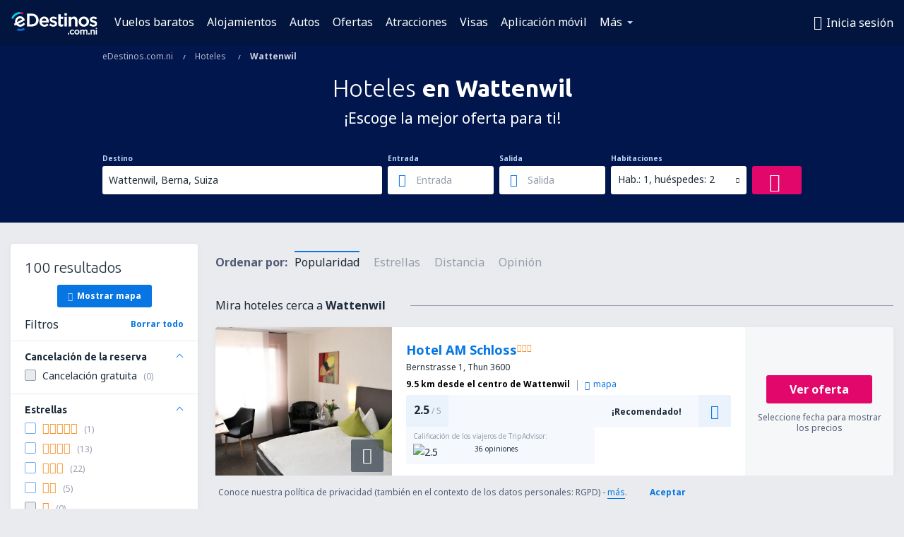

--- FILE ---
content_type: text/html; charset=UTF-8
request_url: https://www.edestinos.com.ni/hoteles/ci/68672/hoteles-wattenwil
body_size: 20613
content:

<!DOCTYPE html>
<!--[if IE]><![endif]-->
<!--[if IE 9 ]><html lang="es-NI" class="ie9"><![endif]-->
<!--[if (gt IE 9)|!(IE)]><!-->
	<html
	lang="es-NI"> <!--<![endif]-->
	<head>
				<link href="https://fonts.googleapis.com/css?family=Ubuntu:300,700|Noto+Sans:400,700|Source+Code+Pro:400,700&amp;subset=latin,cyrillic-ext,latin-ext&amp;display=swap" rel="preload" as="style">

					<meta charset="utf-8">

			<meta http-equiv="X-UA-Compatible" content="IE=Edge,chrome=1"/>
			<meta name="viewport" content="width=device-width, initial-scale=1.0, maximum-scale=1, user-scalable=no"/>
							    <title>Hoteles Wattenwil Suiza - Hoteles en Wattenwil - Reserva de hoteles - eDestinos.com.ni</title>
<meta name="description" content="Busca hoteles en Wattenwil - Hoteles Wattenwil - ¡Reserva tu hotel ahora!">
<meta name="keywords" content="hoteles Wattenwil, hoteles en Wattenwil, hoteles baratos Wattenwil, reserva hoteles Wattenwil, busca hoteles Wattenwil">

    <meta name="robots" content="all" />

    <link rel="canonical" href="https://www.edestinos.com.ni/hoteles/ci/68672/hoteles-wattenwil" />
<meta property="og:locale" content="es_NI" />
<meta property="og:site_name" content="eDestinos.com.ni - Vuelos baratos, Pasajes Aéreos" />

    <meta property="og:title" content="Hoteles Wattenwil Suiza - Hoteles en Wattenwil - Reserva de hoteles - eDestinos.com.ni" />

<meta property="og:type" content="website" />
    <meta property="og:image" content="https://static1.eskypartners.com/logos/partners/es_NI/logo_square.jpg" />
    <meta property="og:url" content="https://www.edestinos.com.ni/hoteles/ci/68672/hoteles-wattenwil" />

    <meta property="og:description" content="Busca hoteles en Wattenwil - Hoteles Wattenwil - ¡Reserva tu hotel ahora!" />



						 <link rel="alternate" hreflang="bg" href="https://www.esky.bg/hoteli/ci/68672/hoteli-wattenwil" />
								 <link rel="alternate" hreflang="bg-BG" href="https://www.esky.bg/hoteli/ci/68672/hoteli-wattenwil" />
								 <link rel="alternate" hreflang="bs" href="https://www.esky.ba/hoteli/ci/68672/hoteli-wattenwil" />
								 <link rel="alternate" hreflang="bs-BA" href="https://www.esky.ba/hoteli/ci/68672/hoteli-wattenwil" />
								 <link rel="alternate" hreflang="cs" href="https://www.esky.cz/hotely/ci/68672/hotely-wattenwil" />
								 <link rel="alternate" hreflang="cs-CZ" href="https://www.esky.cz/hotely/ci/68672/hotely-wattenwil" />
								 <link rel="alternate" hreflang="da" href="https://www.eskytravel.dk/hoteller/ci/68672/hoteli-wattenwil" />
								 <link rel="alternate" hreflang="da-DK" href="https://www.eskytravel.dk/hoteller/ci/68672/hoteli-wattenwil" />
								 <link rel="alternate" hreflang="de" href="https://www.eskytravel.de/hotels/ci/68672/hotels-wattenwil" />
								 <link rel="alternate" hreflang="de-AT" href="https://www.esky.at/hotels/ci/68672/hotels-wattenwil" />
								 <link rel="alternate" hreflang="de-CH" href="https://www.eskytravel.ch/hotels/ci/68672/hotels-wattenwil" />
								 <link rel="alternate" hreflang="de-DE" href="https://www.eskytravel.de/hotels/ci/68672/hotels-wattenwil" />
								 <link rel="alternate" hreflang="el" href="https://www.esky.gr/xenodohia/ci/68672/xenodohia-wattenwil" />
								 <link rel="alternate" hreflang="el-GR" href="https://www.esky.gr/xenodohia/ci/68672/xenodohia-wattenwil" />
								 <link rel="alternate" hreflang="en" href="https://www.esky.com/hotels/ci/68672/hotels-wattenwil" />
								 <link rel="alternate" hreflang="en-142" href="https://www.esky.eu/hotels/ci/68672/hotels-wattenwil" />
								 <link rel="alternate" hreflang="en-150" href="https://www.esky.eu/hotels/ci/68672/hotels-wattenwil" />
								 <link rel="alternate" hreflang="en-EG" href="https://www.esky.com.eg/hotels/ci/68672/hotels-wattenwil" />
								 <link rel="alternate" hreflang="en-GB" href="https://www.esky.co.uk/hotels/ci/68672/hotels-wattenwil" />
								 <link rel="alternate" hreflang="en-HK" href="https://www.esky.com.hk/hotels/ci/68672/hotels-wattenwil" />
								 <link rel="alternate" hreflang="en-IE" href="https://www.esky.ie/hotels/ci/68672/hotels-wattenwil" />
								 <link rel="alternate" hreflang="en-KE" href="https://www.esky.co.ke/hotels/ci/68672/hotels-wattenwil" />
								 <link rel="alternate" hreflang="en-MY" href="https://www.esky.com.my/hotels/ci/68672/hotels-wattenwil" />
								 <link rel="alternate" hreflang="en-NG" href="https://www.esky.com.ng/hotels/ci/68672/hotels-wattenwil" />
								 <link rel="alternate" hreflang="en-NZ" href="https://www.eskytravel.co.nz/hotels/ci/68672/hotels-wattenwil" />
								 <link rel="alternate" hreflang="en-SG" href="https://www.esky.com.sg/hotels/ci/68672/hotels-wattenwil" />
								 <link rel="alternate" hreflang="en-US" href="https://www.esky.com/hotels/ci/68672/hotels-wattenwil" />
								 <link rel="alternate" hreflang="en-ZA" href="https://www.eskytravel.co.za/hotels/ci/68672/hotels-wattenwil" />
								 <link rel="alternate" hreflang="es" href="https://www.edestinos.com/hoteles/ci/68672/hoteles-wattenwil" />
								 <link rel="alternate" hreflang="es-BO" href="https://www.edestinos.com.bo/hoteles/ci/68672/hoteles-wattenwil" />
								 <link rel="alternate" hreflang="es-CL" href="https://www.edestinos.cl/hoteles/ci/68672/hoteles-wattenwil" />
								 <link rel="alternate" hreflang="es-CO" href="https://www.edestinos.com.co/hoteles/ci/68672/hoteles-wattenwil" />
								 <link rel="alternate" hreflang="es-CR" href="https://www.edestinos.cr/hoteles/ci/68672/hoteles-wattenwil" />
								 <link rel="alternate" hreflang="es-DO" href="https://www.edestinos.com.do/hoteles/ci/68672/hoteles-wattenwil" />
								 <link rel="alternate" hreflang="es-ES" href="https://www.esky.es/hoteles/ci/68672/hoteles-wattenwil" />
								 <link rel="alternate" hreflang="es-GT" href="https://www.edestinos.com.gt/hoteles/ci/68672/hoteles-wattenwil" />
								 <link rel="alternate" hreflang="es-HN" href="https://www.edestinos.com.hn/hoteles/ci/68672/hoteles-wattenwil" />
								 <link rel="alternate" hreflang="es-MX" href="https://www.edestinos.com.mx/hoteles/ci/68672/hoteles-wattenwil" />
								 <link rel="alternate" hreflang="es-NI" href="https://www.edestinos.com.ni/hoteles/ci/68672/hoteles-wattenwil" />
								 <link rel="alternate" hreflang="es-PA" href="https://www.edestinos.com.pa/hoteles/ci/68672/hoteles-wattenwil" />
								 <link rel="alternate" hreflang="es-PE" href="https://www.edestinos.com.pe/hoteles/ci/68672/hoteles-wattenwil" />
								 <link rel="alternate" hreflang="es-PR" href="https://www.edestinos.com.pr/hoteles/ci/68672/hoteles-wattenwil" />
								 <link rel="alternate" hreflang="es-PY" href="https://www.edestinos.com.py/hoteles/ci/68672/hoteles-wattenwil" />
								 <link rel="alternate" hreflang="es-SV" href="https://www.edestinos.com.sv/hoteles/ci/68672/hoteles-wattenwil" />
								 <link rel="alternate" hreflang="fi" href="https://www.esky.fi/hotellit/ci/68672/hoteli-wattenwil" />
								 <link rel="alternate" hreflang="fi-FI" href="https://www.esky.fi/hotellit/ci/68672/hoteli-wattenwil" />
								 <link rel="alternate" hreflang="fr" href="https://www.esky.fr/hotels/ci/68672/hotels-wattenwil" />
								 <link rel="alternate" hreflang="fr-FR" href="https://www.esky.fr/hotels/ci/68672/hotels-wattenwil" />
								 <link rel="alternate" hreflang="fr-MA" href="https://www.esky.co.ma/hotels/ci/68672/hotels-wattenwil" />
								 <link rel="alternate" hreflang="hr" href="https://www.esky.hr/hoteli/ci/68672/hoteli-wattenwil" />
								 <link rel="alternate" hreflang="hr-HR" href="https://www.esky.hr/hoteli/ci/68672/hoteli-wattenwil" />
								 <link rel="alternate" hreflang="hu" href="https://www.esky.hu/hotelek/ci/68672/hotelek-wattenwil" />
								 <link rel="alternate" hreflang="hu-HU" href="https://www.esky.hu/hotelek/ci/68672/hotelek-wattenwil" />
								 <link rel="alternate" hreflang="it" href="https://www.eskytravel.it/hotel/ci/68672/alberghi-wattenwil" />
								 <link rel="alternate" hreflang="it-IT" href="https://www.eskytravel.it/hotel/ci/68672/alberghi-wattenwil" />
								 <link rel="alternate" hreflang="nb" href="https://www.eskytravel.no/hoteller/ci/68672/hoteli-wattenwil" />
								 <link rel="alternate" hreflang="nb-NO" href="https://www.eskytravel.no/hoteller/ci/68672/hoteli-wattenwil" />
								 <link rel="alternate" hreflang="nl" href="https://www.esky.nl/hotels/ci/68672/hotels-wattenwil" />
								 <link rel="alternate" hreflang="nl-BE" href="https://www.eskytravel.be/hotels/ci/68672/hotels-wattenwil" />
								 <link rel="alternate" hreflang="nl-NL" href="https://www.esky.nl/hotels/ci/68672/hotels-wattenwil" />
								 <link rel="alternate" hreflang="pl" href="https://www.esky.pl/hotele/ci/68672/hotele-wattenwil" />
								 <link rel="alternate" hreflang="pl-PL" href="https://www.esky.pl/hotele/ci/68672/hotele-wattenwil" />
								 <link rel="alternate" hreflang="pt" href="https://www.esky.pt/hoteis/ci/68672/hoteis-wattenwil" />
								 <link rel="alternate" hreflang="pt-PT" href="https://www.esky.pt/hoteis/ci/68672/hoteis-wattenwil" />
								 <link rel="alternate" hreflang="ro" href="https://www.esky.ro/hoteluri/ci/68672/hoteluri-wattenwil" />
								 <link rel="alternate" hreflang="ro-MD" href="https://www.esky.md/hoteluri/ci/68672/hoteluri-wattenwil" />
								 <link rel="alternate" hreflang="ro-RO" href="https://www.esky.ro/hoteluri/ci/68672/hoteluri-wattenwil" />
								 <link rel="alternate" hreflang="sk" href="https://www.esky.sk/hotely/ci/68672/hotely-wattenwil" />
								 <link rel="alternate" hreflang="sk-SK" href="https://www.esky.sk/hotely/ci/68672/hotely-wattenwil" />
								 <link rel="alternate" hreflang="sr" href="https://www.esky.rs/hoteli/ci/68672/hoteli-wattenwil" />
								 <link rel="alternate" hreflang="sr-RS" href="https://www.esky.rs/hoteli/ci/68672/hoteli-wattenwil" />
								 <link rel="alternate" hreflang="sv" href="https://www.esky.se/hotell/ci/68672/hoteli-wattenwil" />
								 <link rel="alternate" hreflang="sv-SE" href="https://www.esky.se/hotell/ci/68672/hoteli-wattenwil" />
								 <link rel="alternate" hreflang="tr" href="https://www.esky.com.tr/otel/ci/68672/otel-wattenwil" />
								 <link rel="alternate" hreflang="tr-TR" href="https://www.esky.com.tr/otel/ci/68672/otel-wattenwil" />
								 <link rel="alternate" hreflang="x-default" href="https://www.esky.com/hotels/ci/68672/hotels-wattenwil" />
			
	<meta name="fragment" content="!" />


			
			<script>
LUX=(function(){var a=("undefined"!==typeof(LUX)&&"undefined"!==typeof(LUX.gaMarks)?LUX.gaMarks:[]);var d=("undefined"!==typeof(LUX)&&"undefined"!==typeof(LUX.gaMeasures)?LUX.gaMeasures:[]);var j="LUX_start";var k=window.performance;var l=("undefined"!==typeof(LUX)&&LUX.ns?LUX.ns:(Date.now?Date.now():+(new Date())));if(k&&k.timing&&k.timing.navigationStart){l=k.timing.navigationStart}function f(){if(k&&k.now){return k.now()}var o=Date.now?Date.now():+(new Date());return o-l}function b(n){if(k){if(k.mark){return k.mark(n)}else{if(k.webkitMark){return k.webkitMark(n)}}}a.push({name:n,entryType:"mark",startTime:f(),duration:0});return}function m(p,t,n){if("undefined"===typeof(t)&&h(j)){t=j}if(k){if(k.measure){if(t){if(n){return k.measure(p,t,n)}else{return k.measure(p,t)}}else{return k.measure(p)}}else{if(k.webkitMeasure){return k.webkitMeasure(p,t,n)}}}var r=0,o=f();if(t){var s=h(t);if(s){r=s.startTime}else{if(k&&k.timing&&k.timing[t]){r=k.timing[t]-k.timing.navigationStart}else{return}}}if(n){var q=h(n);if(q){o=q.startTime}else{if(k&&k.timing&&k.timing[n]){o=k.timing[n]-k.timing.navigationStart}else{return}}}d.push({name:p,entryType:"measure",startTime:r,duration:(o-r)});return}function h(n){return c(n,g())}function c(p,o){for(i=o.length-1;i>=0;i--){var n=o[i];if(p===n.name){return n}}return undefined}function g(){if(k){if(k.getEntriesByType){return k.getEntriesByType("mark")}else{if(k.webkitGetEntriesByType){return k.webkitGetEntriesByType("mark")}}}return a}return{mark:b,measure:m,gaMarks:a,gaMeasures:d}})();LUX.ns=(Date.now?Date.now():+(new Date()));LUX.ac=[];LUX.cmd=function(a){LUX.ac.push(a)};LUX.init=function(){LUX.cmd(["init"])};LUX.send=function(){LUX.cmd(["send"])};LUX.addData=function(a,b){LUX.cmd(["addData",a,b])};LUX_ae=[];window.addEventListener("error",function(a){LUX_ae.push(a)});LUX_al=[];if("function"===typeof(PerformanceObserver)&&"function"===typeof(PerformanceLongTaskTiming)){var LongTaskObserver=new PerformanceObserver(function(c){var b=c.getEntries();for(var a=0;a<b.length;a++){var d=b[a];LUX_al.push(d)}});try{LongTaskObserver.observe({type:["longtask"]})}catch(e){}};
LUX.label="esky_hotels_search_results_seo";
LUX.samplerate = (function (p, s) { try { return Math.max.apply(null, String(s).split(';').map(function (v, i) { return i === 0 ? ['*', v] : v.split(':'); }).map(function (a) { return [new RegExp('^' + a[0].replace(/\*/g, '.*').replace(/\+/g, '\\$&'), 'i'), parseInt(a[1], 10) ]; }).filter(function (a) { return a[0].test(p); }).map(function (a) { return a[1]; })) || void 0 } catch(e) { return; }; })(location.pathname, "20");
</script>
<script src="https://cdn.speedcurve.com/js/lux.js?id=4134562730" defer crossorigin="anonymous"></script>
			<script>
(function (w, d, s, l, i, g) {
	w[l] = w[l] || [];
	w[l].push({ 'gtm.start': new Date().getTime(), event: 'gtm.js' });
	var f = d.getElementsByTagName(s)[0],
		j = d.createElement(s),
		dl = l != 'dataLayer' ? '&l=' + l : '';
	j.async = true;
	(j.id = g), (j.src = 'https://www.googletagmanager.com/gtm.js?id=' + i + dl);
	f.parentNode.insertBefore(j, f);
})(window, document, 'script', 'dataLayer', 'GTM-NH83QL6', 'esky.gtm.global');
</script>
<script>
(function (w, d, s, p) {
	w._edls = w._edls || [];
	w._edls.push(['set', 'esky.page.label', 'hotels.search.results']);
	var f = d.getElementsByTagName(s)[0],
		j = d.createElement(s);
	j.async = true;
	j.id = 'esky-dls';
	j.dataset.prefix = p;
	j.dataset.schema = 'messages';
	j.src = p + '/dls.js';
	f.parentNode.insertBefore(j, f);
})(window, document, 'script', 'https://www.esky.com/data-layer');
</script>

			
	<script>
		dataLayer = [];

					dataLayer.push({"Destination":{"CityCode":"68672","CityName":"Wattenwil","CountryCode":"CH","CountryName":"Suiza"},"Filters":{"Object":"False","Stars":"False","TripAdvisorRating":"False"},"Travellers":{"PaxCount":2,"Adults":2,"Children":0},"QSF":{"RoomsCount":1,"StayLength":0},"Page":{"Category":"Hotels","Type":"Search hotels"},"Url":"https:\/\/www.edestinos.com.ni\/hoteles\/ci\/68672\/hoteles-wattenwil"});
		
		function setFirstTimeVisit(cookieName) {
			function formatDate(param) {
				return ('0' + param).slice(-2);
			}

			function getPresentDate() {
				var today = new Date();
				var date = today.getFullYear() +
					formatDate(today.getMonth() + 1) +
					formatDate(today.getDate()) +
					formatDate(today.getHours()) +
					formatDate(today.getMinutes());

				return date;
			}

			function setCookie() {
				document.cookie = cookieName + '=' + getPresentDate() + ';path=/;expires=' + new Date(+new Date() + 24 * 60 * 60 * 1000 * 365);
			}

			function getCookieValues() {
				return document.cookie.match(RegExp('(?:^|;\\s*)' + cookieName + '=([^;]*)'));
			}

			function isCookieSet() {
				var match = getCookieValues();
				return (match != null && match.length > 0);
			}

			if (!isCookieSet()) {
				setCookie();
			}

			dataLayer.push({
				'UserFirstVisitDate': getCookieValues()[1]
			})
		}

		setFirstTimeVisit('firstTimeVisit');
	</script>




			<script>
	var _eac = _eac || {};

	_eac.start = new Date();
	_eac.url = '/patalyst/v1.1';
	_eac.disabledActions = '[]';
	_eac.enabled = true;
	_eac.dimensions = [];
						_eac.dimensions.push([ 'TestAB', 'site not tested', 'String' ]);
								_eac.dimensions.push([ 'Partner', 'EDESTINOSNI', 'String' ]);
			
	function extendObj (objA, objB) {
		for (var i in objB) {
			if (objB.hasOwnProperty(i)) {
				objA[i] = objB[i];
			}
		}
	}

	var ibeConfig = {};
	var dbrRoutes = {};
	var i18n = {};
	//JS logger
	var logger = {
		adapters: [
						{
				name: 'http',
				level: ['ERROR']
			}
		],
		url: '/_fe/log'
	};

		var routesAsync = "/res/gh-b112/common/js-routing/prod_es_ni.js";
	
	function i18nExtend(_i18n) {
		extendObj(i18n, _i18n)
	}
</script>

<link rel="shortcut icon" href="https://static1.eskypartners.com/favicons/edestinos.ico"/>
	<meta name="theme-color" content="#031639">
<link href="https://www.edestinos.com.ni/res/gh-b112/eui/css/default/templates/default.css" type="text/css" rel="stylesheet" />
	<link href="https://www.edestinos.com.ni/res/gh-b112/eui/css/default/pages/hotels/search-results.css" type="text/css" rel="stylesheet" />

<!--[if IE 9]>
<script src="/res/gh-b112/eui/js/vendor/es6-shim.min.js"></script>
<![endif]-->
<!--[if lt IE 9]>
<script src="/res/gh-b112/eui/js/vendor/html5shiv.min.js"></script>
<script src="/res/gh-b112/eui/js/vendor/es5-shim.min.js"></script>
<![endif]-->
<!--[if lt IE 8]>
<script src="/res/gh-b112/eui/js/vendor/json3.min.js"></script>
<![endif]-->

<script>
	if (!Object.assign || !window.Promise) {
		var shim = document.createElement('script');
		shim.setAttribute('src', '/res/gh-b112/eui/js/vendor/es6-shim.min.js');
		document.getElementsByTagName('head')[0].appendChild(shim);
	}
</script>

		
	    					
		
		
		<link href="https://fonts.googleapis.com/css?family=Ubuntu:300,700|Noto+Sans:400,700|Source+Code+Pro:400,700&amp;subset=latin,cyrillic-ext,latin-ext&amp;display=swap" rel="stylesheet" type="text/css">
																				<link href="https://www.edestinos.com.ni/res/gh-b112/eui/js/0.js" as="script" rel="preload">
											<link href="https://www.edestinos.com.ni/res/gh-b112/eui/js/2.js" as="script" rel="preload">
											<link href="https://www.edestinos.com.ni/res/gh-b112/eui/js/1.js" as="script" rel="preload">
											<link href="https://www.edestinos.com.ni/res/gh-b112/eui/js/3.js" as="script" rel="preload">
											<link href="https://www.edestinos.com.ni/res/gh-b112/eui/js/4.js" as="script" rel="preload">
											<link href="https://www.edestinos.com.ni/res/gh-b112/eui/js/5.js" as="script" rel="preload">
											<link href="https://www.edestinos.com.ni/res/gh-b112/eui/js/6.js" as="script" rel="preload">
											<link href="https://www.edestinos.com.ni/res/gh-b112/eui/js/7.js" as="script" rel="preload">
											<link href="https://www.edestinos.com.ni/res/gh-b112/eui/js/common.js" as="script" rel="preload">
											<link href="https://www.edestinos.com.ni/res/gh-b112/eui/js/router.js" as="script" rel="preload">
											<link href="https://www.edestinos.com.ni/res/gh-b112/eui/js/partners-locale/es_ni.js" as="script" rel="preload">
											<link href="https://www.edestinos.com.ni/res/gh-b112/eui/js/8.js" as="script" rel="preload">
											<link href="https://www.edestinos.com.ni/res/gh-b112/eui/js/9.js" as="script" rel="preload">
											<link href="https://www.edestinos.com.ni/res/gh-b112/eui/js/22.js" as="script" rel="preload">
											<link href="https://www.edestinos.com.ni/res/gh-b112/eui/js/hotels/search-results.js" as="script" rel="preload">
														
								<script src="https://www.edestinos.com.ni/res/gh-b112/eui/js/affiliates/cj.js" defer></script>
				</head>

	<body
		id="default_container"
		data-go-test-id=""
		data-go-test-version=""
		data-route="esky_hotels_search_results_seo_www.edestinos.com.ni"
		 data-action="searchResultsHotels" class="action-searchResultsHotels searchResultsHotels" 		 	>
										<!-- Google Tag Manager -->
	<noscript>
		<iframe src="//www.googletagmanager.com/ns.html?id=GTM-W3KQV9M" height="0" width="0" style="display:none;visibility:hidden"></iframe>
	</noscript>

	<script>
		(function(w,d,s,l,i){w[l]=w[l]||[];w[l].push({'gtm.start':
				new Date().getTime(),event:'gtm.js'});var f=d.getElementsByTagName(s)[0],
				j=d.createElement(s),dl=l!='dataLayer'?'&l='+l:'';j.async=true;j.src=
				'//www.googletagmanager.com/gtm.js?id='+i+dl;f.parentNode.insertBefore(j,f);
		})(window,document,'script','dataLayer','GTM-W3KQV9M');
	</script>

	<script type="text/javascript">
		window[window.addEventListener ? 'addEventListener' : 'attachEvent']('load', function () {
			dataLayer.push({
				'event': 'LoadingDone'
			});
		}, false);
	</script>
					
						
		
							
		
							
			
								
															
							
		
				
					
	<noscript class="no-js">
						
		
		
		
		
		
			<div class="msg-box  info">
		<i class="ico-msg icon-alert"></i>
		<div class="content">
							<h5 class="header">No se puede ver algunos de los contenidos</h5>
										<p class="description">JavaScript (usada para contenido interactivo etc.) ha sido desabilitado en tu navegador. La web no funcionará apropiadamente a menos que la habilites.</p>
						
							<div class="description">			<div class="btn-list">
				<strong>Cómo habilitar JavaScript</strong>
				<ul>
											<li>
							<a href="https://support.google.com/chrome/answer/114662?hl=es-CO" class="btn small function" rel="nofollow" target="_blank">Chrome</a>
						</li>
											<li>
							<a href="https://support.mozilla.org/es/kb/configuracion-de-javascript-y-preferencias-para-pa" class="btn small function" rel="nofollow" target="_blank">Firefox</a>
						</li>
											<li>
							<a href="https://support.microsoft.com/es-co/gp/howtoscript" class="btn small function" rel="nofollow" target="_blank">Internet Explorer</a>
						</li>
											<li>
							<a href="https://support.apple.com/es-la/HT201265" class="btn small function" rel="nofollow" target="_blank">Safari</a>
						</li>
											<li>
							<a href="http://help.opera.com/Windows/12.10/en/javascript.html" class="btn small function" rel="nofollow" target="_blank">Opera</a>
						</li>
									</ul>
			</div>
		</div>
			
			
			
			
			
					</div>
	</div>

	
	</noscript>

		
									
				
		<header id="header-top" class="transparent">
			<div class="header-wrapper">
				<div class="logo-section">
											<a class="logo" href="https://www.edestinos.com.ni/" target="_top" >
							<span class="back-to-mainpage">&lt;&lt; Inicio</span>
														<img class="logo-img" src="https://static1.eskypartners.com/logos/edestinoscomni-white.svg"  alt="Hoteles Wattenwil Suiza - Hoteles en Wattenwil - Reserva de hoteles - eDestinos.com.ni - Vuelos baratos, Pasajes Aéreos"
					 data-static-img-url="https://static1.eskypartners.com/logos/edestinoscomni-white.png"/>
					
						</a>
									</div>
									
		
		<nav class="main-nav">
			<ul class="site-menu menu mobile-menu">
																													<li class="tree-item main-tabs">

																									<a href="/vuelos-baratos" title="Vuelos baratos" class="menu-link link-1 tx-link">Vuelos baratos</a>
															</li>
																				<li class="tree-item main-tabs">

																									<a href="/alojamientos/" title="Alojamientos" class="menu-link link-2 tx-link">Alojamientos</a>
															</li>
																				<li class="tree-item main-tabs">

																									<a href="https://www.booking.com/cars/index.html?aid=2434351&amp;adplat=cross_product_bar&amp;label=label=pagehome-link-2434351-click_CARheadertab&amp;prefcurrency=USD&amp;selected_currency=USD&amp;preflang=es" target="_blank" rel="nofollow" title="Autos" class="menu-link link-3 tx-link">Autos</a>
															</li>
																				<li class="tree-item main-tabs">

																									<a href="/ofertas" title="Ofertas" class="menu-link link-4 tx-link">Ofertas</a>
															</li>
																				<li class="tree-item main-tabs">

																									<a href="https://www.getyourguide.es/?partner_id=6PH6GQ5&amp;cmp=NI" rel="nofollow" title="Atracciones" target="_blank" class="menu-link link-5 tx-link">Atracciones</a>
															</li>
																				<li class="tree-item main-tabs">

																									<a href="https://go.edestinos.com/visa" title="Visas" class="menu-link link-6 tx-link">Visas</a>
															</li>
																				<li class="tree-item main-tabs">

																									<a href="https://app.edestinos.com/?utm_source=edestinos.com.ni&amp;utm_medium=menu" target="_blank" title="Aplicación móvil" class="menu-link link-7 tx-link">Aplicación móvil</a>
															</li>
																																																							<li class="tree-item menu-more">

																									<a href="/seguros-de-viaje" title="Seguros" class="menu-link link-1 tx-link">Seguros</a>
															</li>
																				<li class="tree-item menu-more">

																									<a href="/aerolineas" title="Aerolíneas" class="menu-link link-2 tx-link">Aerolíneas</a>
															</li>
																				<li class="tree-item menu-more">

																									<a href="/aeropuertos" title="Aeropuertos" class="menu-link link-3 tx-link">Aeropuertos</a>
															</li>
																				<li class="tree-item menu-more">

																									<a href="/opiniones" title="Opiniones" class="menu-link link-4 tx-link">Opiniones</a>
															</li>
																				<li class="tree-item menu-more">

																									<a href="/consejos-para-viajeros" title="Consejos para viajeros" class="menu-link link-5 tx-link">Consejos para viajeros</a>
															</li>
																				<li class="tree-item menu-more">

																									<a href="/radar" title="Radar de vuelo" class="menu-link link-6 tx-link">Radar de vuelo</a>
															</li>
																				<li class="tree-item menu-more">

																									<a href="/acerca-de-nosotros/contacto" rel="nofollow" title="Asistencia y contacto" class="menu-link link-7 tx-link">Asistencia y contacto</a>
															</li>
																				<li class="tree-item menu-more">

																									<a href="/userzone/login" rel="nofollow" title="Gestión de reservas" class="menu-link link-8 tx-link">Gestión de reservas</a>
															</li>
															
									<li class="main-tabs more-tab tree-item main-menu-dropdown hide-medium">
						<a href="javascript:void(null)" class="menu-link more"
						   data-content-id="main-menu-more-box">Más</a>
						<ul id="main-menu-more-box" class="dropdown-content"
						    data-dropdown-content-id="main-menu-more-box">
																																																	<li>
											<a href="/seguros-de-viaje" title="Seguros">Seguros</a>
										</li>
																			<li>
											<a href="/aerolineas" title="Aerolíneas">Aerolíneas</a>
										</li>
																			<li>
											<a href="/aeropuertos" title="Aeropuertos">Aeropuertos</a>
										</li>
																			<li>
											<a href="/opiniones" title="Opiniones">Opiniones</a>
										</li>
																			<li>
											<a href="/consejos-para-viajeros" title="Consejos para viajeros">Consejos para viajeros</a>
										</li>
																			<li>
											<a href="/radar" title="Radar de vuelo">Radar de vuelo</a>
										</li>
																			<li>
											<a href="/acerca-de-nosotros/contacto" rel="nofollow" title="Asistencia y contacto">Asistencia y contacto</a>
										</li>
																			<li>
											<a href="/userzone/login" rel="nofollow" title="Gestión de reservas">Gestión de reservas</a>
										</li>
																														</ul>
					</li>
							</ul>
		</nav>
	
				
				<div class="header-side-options">
					
											<div class="user-zone-header">
														
	

<div class="hidden">
	<div id="uz-login-box" class="uz-login-box">
		<img class="illustration" src="https://www.edestinos.com.ni/_fe/img/illustration-default-user_zone.svg?s=80x80">

		<h4 class="title">¡Bienvenido a Tu cuenta!</h4>

		<p class="description">Inicia sesión y gestiona tus reservas.</p>

		<ul class="uz-menu-wrapper">
							<li class="menu-item user-zone-google">
					<img class="menu-item-img" src="https://www.edestinos.com.ni/_fe/img/icon_google_multicolor.svg?s=20x20">
					<span class="menu-item-text">Continuar con Google</span>
				</li>
				<li class="menu-item user-zone-facebook">
					<img class="menu-item-img" src="https://www.edestinos.com.ni/_fe/img/icon_facebook_multicolor.svg?s=20x20">
					<span class="menu-item-text">Continuar con Facebook</span>
				</li>
						<li class="menu-item user-zone-email">
				<img class="menu-item-img" src="https://www.edestinos.com.ni/_fe/img/icon_mail.svg?s=20x20">
				<span class="menu-item-text">Inicia sesión con tu email</span>
			</li>
		</ul>
	</div>
</div>
	
	
				
										</div>
					
												<div id="hamburger-wrapper" class="hamburger-wrapper">
		<div class="hamburger-inner-wrapper">
			<div class="hamburger">
				<span class="line line1"></span>
				<span class="line line2"></span>
				<span class="line line3"></span>
			</div>
			<span class="hamburger-title">Menú<i class="icon icon-eui_arrow_down hide-small"></i></span>
			<span class="hamburger-close"><i class="icon icon-eui_close"></i></span>
		</div>
	</div>
									</div>

							</div>
		</header>
	
<script type="text/javascript">
	i18nExtend({
    "message-dialog": {
        "Your_account_has_been_connected_with_facebook": "Tu cuenta ha sido vinculada a Facebook",
        "You_can_now_sign_in_via_facebook_or_normal_account": "Ahora puedes iniciar sesi\u00f3n a trav\u00e9s de Facebook {$1} como tambi\u00e9n con tu e mail y contrase\u00f1a.",
        "Your_account_has_been_disconnected_from_facebook": "Tu cuenta ha sido desvinculada de tu  <br \/> perfil en Facebook",
        "You_can_now_sign_in_only_with_email_and_password": "Ahora solo podr\u00e1s ingresar a tu cuenta con tu <br \/> email y contrase\u00f1a elegidas.",
        "Account_with_email_from_current_facebook_profile_already_exists": "La cuenta de Facebook est\u00e1 actualmente conectada con una cuenta existente.",
        "Sign_in_to_other_facebook_profile_to_connect_it_with_this_account": "Ingresa con otra cuenta de Facebook para conectarte.",
        "You_have_already_account_connected_to_other_facebook_profile": "Ya tienes una cuenta conectada a tu perfil de Facebook",
        "Sign_in_to_other_facebook_profile_or_via_email": "Inicia sesi\u00f3n usando otro perfil de Facebook o v\u00eda email ingresando tu contrase\u00f1a.",
        "Changes_have_been_saved": "Se guardaron los cambios",
        "We_have_sent_you_reset_password_link": "Te hemos enviado un enlace para restablecer tu contrase\u00f1a .",
        "Check_your_email_to_reset_password": "Revisa tu correo electr\u00f3nico y sigue las instrucciones del mensaje.",
        "We_have_sent_you_activation_link": "El link de activaci\u00f3n de cuenta ha sido enviado a tu correo electr\u00f3nico",
        "Check_your_email_and_follow_instructions_to_activate_account": "\u00a1Te hemos enviado un correo!\nRevisa en tu bandeja de entrada y sigue las instrucciones para activar la cuenta.",
        "Welcome_in_our_site": "eDestinos.com.ni te da la bienvenida",
        "We_wish_you_very_best_journeys": "\u00a1Te deseamos un viaje genial!",
        "Traveler_added": "Pasajero a\u00f1adido",
        "Traveler_saved": "Pasajero a\u00f1adido",
        "Traveler_removed": "Pasajero removido",
        "Callcenter_callback_success_title": "Se ha solicitado una conversaci\u00f3n",
        "Callcenter_callback_success_text": "Uno de nuestros consultores se comunicar\u00e1 contigo",
        "Travel_group_message_success_title": "Tu mensaje fue enviado",
        "Travel_group_message_error_title": "Tu  mensaje no fue enviado ",
        "Travel_group_message_success_description": "Nuestro consultor se comunicar\u00e1 en breve, para organizar tu viaje.",
        "Travel_group_message_error_description": "Intenta enviar de nuevo el mensaje",
        "No_deals_for_specified_date": "Lamentablemente, el vuelo no se encuentra disponible",
        "No_deals_for_date_more_info": "Esta es una ruta popular. Intenta elegir tu vuelo en una fecha distinta.",
        "Provide_your_data": "Elige la fecha",
        "To_shorten_reservation_time": "Para reservar m\u00e1s r\u00e1pido",
        "Contact_form_success_header": "Tu mensaje ha sido enviado",
        "Contact_form_success_description": "Gracias por contactarte con nosotros, te responderemos lo m\u00e1s r\u00e1pido posible",
        "Contact_form_error_header": "Ups tu mensaje no fue enviado",
        "Contact_form_error_description": "Ocurri\u00f3 un error, intenta de nuevo",
        "Resend_confirmation_success_header": "La confirmaci\u00f3n ha sido reenviada.",
        "Resend_confirmation_success_description": "Verifica tu email. Si no lo encuentras, busca en la carpeta de SPAM.",
        "Resend_confirmation_error_header": "No se ha reenviado la confirmaci\u00f3n.",
        "Resend_confirmation_error_description": "Lo sentimos, no se puede reenviar la confirmaci\u00f3n en este momento. Por favor, int\u00e9ntalo de nuevo m\u00e1s tarde.",
        "Resend_confirmation_info_406_header": "La confirmaci\u00f3n no ha sido enviada",
        "Resend_confirmation_info_406_description": "Actualmente estamos procesando tu reserva y puede cambiar su estado en breve. Por favor, espera unos minutos e intenta de nuevo.\n",
        "Resend_confirmation_info_409_header": "Tu confirmaci\u00f3n ha sido enviada",
        "Resend_confirmation_info_409_description": "Por favor revisa tu carpeta de spam, si no recibiste un correo electr\u00f3nico de nosotros.",
        "Try_to_send_again": "Intenta enviar de nuevo el mensaje",
        "Or": "o",
        "Price_operator_info": "Se aplican las tarifas del operador",
        "Hotel_search_not_found_info": "Lo sentimos, no encontramos resultados para tu b\u00fasqueda",
        "Hotel_search_not_found_sub_info": "Aseg\u00farate de que hayas digitado los nombres correctos",
        "Hotel_search_error_info": "Lo sentimos, no encontramos resultados para tu b\u00fasqueda",
        "Hotel_search_error_sub_info": "Intenta hacer una b\u00fasqueda con criterios diferentes",
        "Hotel_search_filters_not_found_head": "No encontramos resultados con esos criterios",
        "Hotel_search_filters_not_found_desc": "Cambia tus filtros o remuevelos todos",
        "Hotel_search_filters_not_found_clear_all_filters": "Remover todos los filtros"
    },
    "user-zone-header": {
        "Price_alerts": "Alerta de precios",
        "Search_history": "Historial de b\u00fasqueda",
        "Travelers": "Pasajeros",
        "Payer_data": "Datos del pagador",
        "Settings": "Ajustes de cuenta",
        "Logout": "Cerrar sesi\u00f3n",
        "Sign_in": "Inicia sesi\u00f3n",
        "or": "o",
        "sign_up": "reg\u00edstrate",
        "My_account": "Mi cuenta",
        "My_bookings": "Mi reserva",
        "Co_travelers": "Viajero",
        "Payer_data_contact": "Datos del pagador",
        "Account_settings": "Configuraciones de a cuenta",
        "Wallet": "eDestinos Wallet"
    },
    "user-zone-login": {
        "Sign_in_facebook": "Iniciar sesi\u00f3n con Facebook",
        "or": "o",
        "email": "Email",
        "password": "Contrase\u00f1a",
        "remember_me": "Recu\u00e9rdame",
        "Sign_in": "Inicia sesi\u00f3n",
        "Dont_remember_password": "\u00bfOlvidaste tu contrase\u00f1a?",
        "Enter_email": "Ingresa una direcci\u00f3n de correo electr\u00f3nico",
        "Enter_valid_email": "Ingresa un correo electr\u00f3nico correcto",
        "Enter_password": "Contrase\u00f1a",
        "Wrong_email_or_password": "El email ingresado o contrase\u00f1a son incorrectos",
        "Dont_have_account": "\u00bfA\u00fan no tienes cuenta?",
        "Register": "Registrarme"
    },
    "reset-password-dialog": {
        "Did_you_forget_password": "\u00bfOlvidaste tu contrase\u00f1a?",
        "Type_your_email_which_you_login_to_account": "Ingresa el correo electr\u00f3nico que utilizas para iniciar sesi\u00f3n en tu cuenta",
        "Email": "Email",
        "I_want_set_new_password": "Quiero cambiar mi contrase\u00f1a",
        "Enter_email": "Ingresa tu direcci\u00f3n de correo electr\u00f3nico",
        "Enter_valid_email": "Por favor, ingresa una direcci\u00f3n de correo electr\u00f3nico v\u00e1lida",
        "Check_your_email_to_reset_password": "Revisa tu correo electr\u00f3nico y sigue las instrucciones del mensaje.",
        "We_have_sent_you_reset_password_link": "Te hemos enviado un enlace para restablecer tu contrase\u00f1a .",
        "User_with_this_email_does_not_exist": "No tenemos una cuenta registrada con ese correo electr\u00f3nico",
        "This_value_is_not_a_valid_email_address": "Direcci\u00f3n de correo electr\u00f3nico inv\u00e1lida",
        "Back_to_login": "Regresa"
    },
    "facebook-connect-dialog": {
        "Connect_account_with_facebook": "Conectar mi cuenta con Facebook",
        "Connect_your_account_with_currently_logged_facebook_profile": "Conectarte con eDestinos.com.ni <b> {$1} <\/ b> a trav\u00e9s de la cuenta actual de Facebook:",
        "You_can_easy_and_safe_connect_your_account_with_facebook": "Puedes conectar tu cuenta con tu perfil de Facebook de manera r\u00e1pida y segura:",
        "easly_find_friends_traveling_in_the_same_direction": "Encuentra f\u00e1cilmente amigos con el mismo destino",
        "It_looks_that_you_already_have_account": "Parece que ya tienes cuenta con nosotros.",
        "share_promotions_and_reservations": "compartir promociones y reservaciones",
        "sign_in_with_one_click": "Inicia sesi\u00f3n con 1 click",
        "You_decide_what_will_be_published": "T\u00fa decides lo que debe ser publicado y cu\u00e1ndo"
    },
    "user-zone-registration": {
        "Sign_in_facebook": "Iniciar sesi\u00f3n con Facebook",
        "or": "o",
        "email": "Email",
        "password": "La contrase\u00f1a debe tener m\u00ednimo 6 caracteres",
        "repeat_password": "Ingresa de nuevo tu contrase\u00f1a",
        "Regulations_acceptance": "Acepto los <a href=\"{$1}\" class=\"show-regulations dialog-regulations-link\" data-dialog-title=\"Regulations\">T\u00e9rminos y Condiciones<\/a>",
        "Register": "Registrarme",
        "Enter_email": "Ingresa tu email",
        "Enter_valid_email": "Ingresa un correo electr\u00f3nico correcto",
        "Enter_password": "Constrase\u00f1a",
        "Password_to_short": "La contrase\u00f1a debe tener m\u00ednimo 6 caracteres",
        "Enter_password_again": "Ingresa de nuevo tu contrase\u00f1a",
        "Passwords_are_different": "Las contrase\u00f1as no coinciden",
        "Regulations_acceptance_needed": "Debes aceptar los T\u00e9rminos y condiciones",
        "This_email_is_already_used": "Esta direcci\u00f3n de correo electr\u00f3nico ya est\u00e1 en uso"
    },
    "regulations-dialog": {
        "Regulations": "T\u00e9rminos y condiciones",
        "Print": "Imprimir",
        "Open_in_new_window": "Abrir en una nueva ventana",
        "Policy_of_withdrawal": "Withdrawal Policy",
        "Booking_conditions": "Condiciones de la reserva",
        "Policy_scope": "Cobertura del seguro"
    }
});</script>

		
									
	<div class="hero with-breadcrumbs hero-under-menu hotel-search-hero"
		>

				<div class="hero-content">
						                        <div class="breadcrumbs" >
            <ol itemscope itemtype="http://schema.org/BreadcrumbList">                        <li itemprop="itemListElement" itemscope itemtype="http://schema.org/ListItem" data-qa-segment="eDestinos.com.ni">
                            <a itemprop="item" href="/" class="tx-link">
                                <span itemprop="name">eDestinos.com.ni</span>
                            </a>
                            <meta itemprop="position" content="1">
                        </li><li itemprop="itemListElement" itemscope itemtype="http://schema.org/ListItem"
                                data-qa-segment="Hoteles" class="">
                                <a itemprop="item" href="/hoteles" class="tx-link">
                                    <span itemprop="name">Hoteles</span>
                                </a>
                                                                <meta itemprop="position" content="2">
                            </li>                            <li itemprop="itemListElement" itemscope itemtype="http://schema.org/ListItem" data-qa-segment="Wattenwil">
                                <span itemprop="name">Wattenwil</span>
                                                                <meta itemprop="position" content="3">
                            </li></ol>
        </div>
        					
			
	
	
	
	
	<div class="header-text hide-small" itemscope itemtype="http://schema.org/Product">
				<h1 class="h3 title" itemprop="name">
											Hoteles <strong>en Wattenwil</strong>					</h1>
		<p class="subtitle hide-medium">
							¡Escoge la mejor oferta para ti!					</p>
	</div>

			<section class="qsf-container standalone search">
						
				
	
			<section class="qsf-summary">
			<strong class="destination">
				<span class="label hide-small">Destino:</span>
				<span class="value">Wattenwil, Berna, Suiza</span>,
			</strong>
							<span class="label-without-dates">Escoge una fecha</span>
						<span class="guest-amount">
				<i class="icon-passenger_count"></i>
				2
			</span>
		</section>
	
	<form method="get" action="/hotels/search" class="hotels-qsf tx-form" novalidate="novalidate">
		<fieldset class="wrap destination">
			
        
                    		        <label for="code" class="required">
            Destino

                    </label>
						    <input type="text" id="destination" name="code" required="required" class="destination " placeholder="Ciudad" tabindex="1" value="Wattenwil, Berna, Suiza" />

		</fieldset>
		<fieldset class="wrap check-in-date">
			
        
                    		        <label for="checkInDate" class="required">
            Entrada

                    </label>
						    <input type="text" id="checkInDate" name="checkInDate" required="required" class="date " placeholder="Entrada" tabindex="2" />

		</fieldset>
		<fieldset class="wrap check-out-date">
			
        
                    		        <label for="checkOutDate" class="required">
            Salida

                    </label>
						    <input type="text" id="checkOutDate" name="checkOutDate" required="required" class="date " placeholder="Salida" tabindex="3" />

		</fieldset>

		<fieldset class="wrap guests">
			<label for="guests"><span>Habitaciones</span></label>
			<div id="guests" class="rooms-counter-trigger" tabindex="4"></div>
			<span class="arrow-down icon-arrow-hide-reveal-content"></span>
			<div class="rooms-counter-wrapper hidden"></div>
		</fieldset>

		<button type="submit" class="btn qsf-search hotels" tabindex="5">
			<span class="text"><i class="icon-loupe-search"></i>Buscar</span>
		</button>
	</form>

			</section>
				</div>
	</div>
	<div id="ad-hero-slot" class="ad-slot"></div>
		
		
			
		
					
			
	<div class="site-content container">
		<div class="search-results-wrapper">
			
	
	<div class="progress hidden search-results-rendering">

					<div class="animation">
				<div class="css-loader"></div>
			</div>
		
		<p class="h4">
							Estamos buscando ofertas					</p>
		<p class="text"></p>

		<div class="ads">
						</div>
		<div class="billboard"></div>
			</div>
				
	<div class="search-progress-bar hidden"></div>

			<div class="search-results-sidebar">
					
	<div class="hotel-search-filters hidden">
		<div class="filters-loader"></div>
		<div class="filters-header-wrapper"></div>
				
	
	
	<div class="hotel-small-map hide-medium search">
		<img class="map-canvas-img hidden" src="/res/gh-b112/eui/img/common/map.png" alt="" />

		
		<button class="btn function small show-full-map map-animation">
			<i class="icon icon-map-point2"></i>
			Mostrar mapa		</button>
	</div>
		<div class="filters-content-wrapper"></div>
	</div>
			</div>
			<div class="search-results-content">
					<div class="hotel-search-filters-tags hide-small hidden"></div>
					<div class="action-buttons-container hidden hide-large"></div>
					
	<div class="hotel-search-sorters hidden"></div>
				    	                        				    	
					
    
    <div class="hotel-search-results">
        <div class="search-results"></div>
    </div>
			</div>
		</div>
	</div>

		
							<footer class="simple">
		<div class="container">
								<ul class="social-proof hide-small">
		<li class="hide-medium">
			<i class="icon icon-cake-circle-2"></i>
			<p class="social-proof-info"><strong>21 años</strong> de experiencia</p>
		</li>
		<li class="hide-medium">
			<i class="icon icon-language"></i>
			<p class="social-proof-info"><strong>50</strong> países</p>
		</li>
		<li>
			<i class="icon icon-happy_face"></i>
			<p class="social-proof-info"><strong>150 millones</strong> de clientes</p>
		</li>
		
					<li>
				<i class="icon icon-facebook_hand"></i>
				<p class="social-proof-info"><strong>180 mil</strong> likes</p>
			</li>
		
		<li>
			<i class="icon icon-hotel_circle"></i>
			<p class="social-proof-info"><strong>1,3 millones</strong> hoteles</p>
		</li>
	</ul>
			
							<div class="copyright transaction">
						Copyright © eDestinos.com.ni. Todos los derechos reservados.
			</div>
					</div>
	</footer>


	
	
	
	<div class="seo-links hide-medium">
		<div class="container">
							<div class="last-searched">
					<p class="title-links">Otros viajeros como tú también han buscado: </p>
					<ul class="list-links">
											<li class="seo-link">
				<a href="/hoteles/ci/38926/hoteles-hazlehurst" class="tx-link"
				   title="Hoteles Hazlehurst" target="_top">Hoteles Hazlehurst</a>
			</li>
					<li class="seo-link">
				<a href="/hoteles/ci/12495/hoteles-bridgewater" class="tx-link"
				   title="Hoteles Bridgewater" target="_top">Hoteles Bridgewater</a>
			</li>
					<li class="seo-link">
				<a href="/hoteles/ci/dri/hoteles-de-ridder" class="tx-link"
				   title="Hoteles De Ridder" target="_top">Hoteles De Ridder</a>
			</li>
					<li class="seo-link">
				<a href="/hoteles/ci/12573/hoteles-delhi" class="tx-link"
				   title="Hoteles Delhi" target="_top">Hoteles Delhi</a>
			</li>
					<li class="seo-link last">
				<a href="/hoteles/ci/103057/hoteles-iskrets" class="tx-link"
				   title="Hoteles Iskrets" target="_top">Hoteles Iskrets</a>
			</li>
			
					</ul>
				</div>
						<div class="popular-searches">
				<p class="title-links">Búsquedas populares:</p>
				<ul class="list-links">
										<li class="seo-link">
				<a href="/hoteles/ci/ktw/hoteles-katowice" class="tx-link"
				   title="Hoteles Katowice" target="_top">Hoteles Katowice</a>
			</li>
					<li class="seo-link">
				<a href="/hoteles/ci/lon/hoteles-londres" class="tx-link"
				   title="Hoteles Londres" target="_top">Hoteles Londres</a>
			</li>
					<li class="seo-link">
				<a href="/hoteles/ci/17993/hoteles-waldbrol" class="tx-link"
				   title="Hoteles Waldbröl" target="_top">Hoteles Waldbröl</a>
			</li>
					<li class="seo-link">
				<a href="/hoteles/ci/38880/hoteles-harrisburg" class="tx-link"
				   title="Hoteles Harrisburg" target="_top">Hoteles Harrisburg</a>
			</li>
					<li class="seo-link last">
				<a href="/hoteles/ap/kvd/hoteles-ganja" class="tx-link"
				   title="Hoteles aeropuerto Ganja Ganja" target="_top">Hoteles aeropuerto Ganja Ganja</a>
			</li>
			
				</ul>
			</div>
		</div>
	</div>
		
																			<div id="fb-root"></div>

<script
		type="text/javascript"
		src="https://www.edestinos.com.ni/getjsconfig?source=esky_hotels_search_results_seo_www.edestinos.com.ni&amp;partnerCode=EDESTINOSNI"
></script>

<script type='text/javascript'>
	i18nExtend({
    "outdated-browser-info": {
        "Your_browser_is_outdated": "Tu navegador est\u00e1 desactualizado",
        "New_browser_advantages_info": "Los navegadores m\u00e1s recientes te ayudan a ahorrar tiempo, mantenerte m\u00e1s seguro y te permiten hacer m\u00e1s cosas en l\u00ednea.",
        "Currently_you_are_using_old_ie": "Actualmente est\u00e1s usando una versi\u00f3n antigua de Internet Explorer",
        "Update_your_browser": "Actualiza tu navegador",
        "Try_different_modern_browser": "Prueba con un navegador m\u00e1s moderno:"
    },
    "regulations-dialog": {
        "Regulations": "T\u00e9rminos y condiciones",
        "Print": "Imprimir",
        "Open_in_new_window": "Abrir en una nueva ventana",
        "Policy_of_withdrawal": "Withdrawal Policy",
        "Booking_conditions": "Condiciones de la reserva",
        "Policy_scope": "Cobertura del seguro"
    },
    "splash-screen": {
        "Btn_store": "Descarga gratuita",
        "Kill_splash": "Ir a la p\u00e1gina web",
        "Text_promotion": "&#10003; Ofertas in\u00e9ditas de pasajes a\u00e9reos<br \/>\n&#10003; Efectivo motor de b\u00fasqueda<br \/>\n&#10003; App moderna y f\u00e1cil de usar"
    },
    "smart-banner": {
        "App_name_android": "eDestinos",
        "App_name_ios": "eDestinos",
        "Description_android": "Cada d\u00eda nuevas ofertas",
        "Description_ios": "Cada d\u00eda nuevas ofertas",
        "Btn_install_short_android": "Descargar",
        "Btn_install_short_ios": "Descargar"
    },
    "breadcrumbs": {
        "Type_name": "Introduce el nombre"
    },
    "hotels-seo-header": {
        "Seo_Hotels_ci_headline": "Hoteles <strong>{{destination}}<\/strong>",
        "Seo_Hotels_ci_headline_1": "Hoteles <strong>{{destination}}<\/strong>",
        "Seo_Hotels_ci_headline_2": "Hostales <strong>{{destination}}<\/strong>",
        "Seo_Hotels_ci_headline_3": "Apartahoteles <strong>{{destination}}<\/strong>",
        "Seo_Hotels_ci_headline_4": "Apartamentos <strong>{{destination}}<\/strong>",
        "Seo_Hotels_ci_headline_5": "Guest houses <strong>{{destination}}<\/strong>",
        "Seo_Hotels_ci_headline_6": "Bed&breakfasts <strong>{{destination}}<\/strong>",
        "Seo_Hotels_ci_headline_7": "Caba\u00f1as y chal\u00e9s <strong>{{destination}}<\/strong>",
        "Seo_Hotels_ci_headline_8": "Resorts <strong>{{destination}}<\/strong>",
        "Seo_Hotels_ci_headline_9": "Campings <strong>{{destination}}<\/strong>",
        "Seo_Hotels_ci_headline_10": "Parques vacacionales <strong>{{destination}}<\/strong>",
        "Seo_Hotels_ci_headline_11": "Hospedaje <strong>{{destination}}<\/strong>",
        "Seo_Hotels_ci_headline_12": "Casas de campo <strong>{{destination}}<\/strong>",
        "Seo_Hotels_ci_headline_13": "Casas de verano <strong>{{destination}}<\/strong>",
        "Seo_Hotels_ci_headline_14": "Hotel campestre <strong>{{destination}}<\/strong>",
        "Seo_Hotels_ci_headline_15": "Casas de familia <strong>{{destination}}<\/strong>",
        "Seo_Hotels_ap_headline": "Hoteles cerca al aeropuerto <strong>{{destination}}<\/strong>",
        "Seo_Hotels_ap_headline_1": "Hoteles cerca al aeropuerto <strong>{{destination}}<\/strong>",
        "Seo_Hotels_ap_headline_2": "Hostales cerca al aeropuerto <strong>{{destination}}<\/strong>",
        "Seo_Hotels_ap_headline_3": "Apartahoteles cerca al aeropuerto <strong>{{destination}}<\/strong>",
        "Seo_Hotels_ap_headline_4": "Apartamentos cerca al aeropuerto <strong>{{destination}}<\/strong>",
        "Seo_Hotels_ap_headline_5": "Guest houses cerca al aeropuerto <strong>{{destination}}<\/strong>",
        "Seo_Hotels_ap_headline_6": "Bed&breakfast  cerca al aeropuerto <strong>{{destination}}<\/strong>",
        "Seo_Hotels_ap_headline_7": "Chal\u00e9s y caba\u00f1as cerca al aeropuerto <strong>{{destination}}<\/strong>",
        "Seo_Hotels_ap_headline_8": "Mejores resorts cerca al aeropuerto <strong>{{destination}}<\/strong>",
        "Seo_Hotels_ap_headline_9": "Campings cerca al aeropuerto <strong>{{destination}}<\/strong>",
        "Seo_Hotels_ap_headline_10": "Parques vacacionales cerca al aeropuerto <strong>{{destination}}<\/strong>",
        "Seo_Hotels_ap_headline_11": "Hospedaje cerca al aeropuerto <strong>{{destination}}<\/strong>",
        "Seo_Hotels_ap_headline_12": "Casas de campo cerca al aeropuerto <strong>{{destination}}<\/strong>",
        "Seo_Hotels_ap_headline_13": "Casas de verano cerca al aeropuerto <strong>{{destination}}<\/strong>",
        "Seo_Hotels_ap_headline_14": "Haciendas cerca al aeropuerto <strong>{{destination}}<\/strong>",
        "Seo_Hotels_ap_headline_15": "Casas de familia cerca al aeropuerto <strong>{{destination}}<\/strong>"
    },
    "autocomplete": {
        "Departure_airport_choose": "Elije un origen:",
        "Arrival_airport_choose": "Destino:",
        "Departure_place": "Local de salida",
        "Arrival_place": "Local de llegada",
        "Airport_name": "Aeropuerto",
        "Distance_from_center": "Distancia del centro",
        "Map_submit": "Elegir",
        "More_airports_near": "\u00bfM\u00e1s aeropuertos cerca?",
        "More_airports_on_map": "Todos los aeropuertod en",
        "Airports_on_map": "Mostrar aeropuertos en el mapa:",
        "Last_searched": "Tus b\u00fasquedas recientes:",
        "Nearby_airports": "Aeropuertos m\u00e1s cercanos",
        "Airlines": "Aerol\u00edneas",
        "National_airlines": "Aerol\u00edneas locales",
        "Most_popular": "M\u00e1s populares:",
        "Check_airports_lower_price": "Revisa los aeropuertos cercanos para ver otros vuelos disponibles:",
        "Cities": "Ciudades",
        "Airports": "Aeropuertos",
        "Geolocation_Item_title": "Usar tu localizaci\u00f3n",
        "Geolocation_Item_description": "Te mostraremos los aeropuertos m\u00e1s cercanos a ti.",
        "Geolocation_Error_header": "Somos incapaces de localizarte",
        "Geolocation_Error_description": "Comprueba que compartes tu localizaci\u00f3n."
    },
    "datepicker": {
        "january": "Enero",
        "february": "Febrero",
        "march": "Marzo",
        "april": "Abril",
        "may": "Mayo",
        "june": "Junio",
        "july": "Julio",
        "august": "Agosto",
        "september": "Septiembre",
        "october": "Octubre",
        "november": "Noviembre",
        "december": "Diciembre",
        "sunday": "Domingo",
        "monday": "Lunes",
        "tuesday": "Martes",
        "wednesday": "Mi\u00e9rcoles",
        "thursday": "Jueves",
        "friday": "Viernes",
        "saturday": "S\u00e1bado",
        "sun": "Dom",
        "mon": "Lun",
        "tue": "Mar",
        "wed": "Mie",
        "thu": "Jue",
        "fri": "Vie",
        "sat": "S\u00e1b",
        "su": "Do",
        "mo": "Lu",
        "tu": "Ma",
        "we": "Mi",
        "th": "Ju",
        "fr": "Vi",
        "sa": "S\u00e1",
        "closeText": "Cerca",
        "prevText": "Escoja una fecha anterior",
        "nextText": "Siguiente",
        "currentText": "Hoy",
        "weekHeader": "sin",
        "reservation_info": "La reserva de un vuelo para el d\u00eda de ma\u00f1ana s\u00f3lo es posible mediante el pago con tarjeta de cr\u00e9dito.",
        "payment_info": "Reservar un vuelo para hoy s\u00f3lo es posible contact\u00e1ndose con nuestra Central de Atenci\u00f3n al Cliente",
        "Departure_day": "Origen:",
        "Return_day": "Retorno",
        "Booking_only_via_callcenter": "Reserva un vuelo para hoy mismo",
        "Same_departure_return_day": "Misma fecha de ida y vuelta",
        "Insurance_start": "Start of insurance",
        "Insurance_end": "End of insurance"
    },
    "rooms-counter": {
        "Add_room": "A\u00f1adir una habitaci\u00f3n",
        "Adults_type": "Adultos<span>mayores de 18 a\u00f1os<\/span>",
        "Child_age_0": "Menores de 1 a\u00f1o",
        "Child_age_1": "1 a\u00f1o ",
        "Child_age_2": "2 a\u00f1os",
        "Child_age_3": "3 a\u00f1os",
        "Child_age_4": "4 a\u00f1os",
        "Child_age_5": "5 a\u00f1os",
        "Child_age_6": "6 a\u00f1os",
        "Child_age_7": "7 a\u00f1os",
        "Child_age_8": "8 a\u00f1os",
        "Child_age_9": "9 a\u00f1os",
        "Child_age_10": "10 a\u00f1os",
        "Child_age_11": "11 a\u00f1os",
        "Child_age_12": "12 a\u00f1os",
        "Child_age_13": "13 a\u00f1os",
        "Child_age_14": "14 a\u00f1os",
        "Child_age_15": "15 a\u00f1os",
        "Child_age_16": "16 a\u00f1os",
        "Child_age_17": "17 a\u00f1os",
        "Child_number": "Ni\u00f1o {$number}",
        "Children_info": "Edad del ni\u00f1o en {$date}",
        "Children_type": "Ni\u00f1os<span> menores de 18 a\u00f1os<\/span>",
        "Guests": ", hu\u00e9spedes:",
        "Room_number": "Habitaci\u00f3n {$number}",
        "Rooms": "Hab.:",
        "Fill_children_age": "Escoge la edad de los ni\u00f1os",
        "Apply": "Aplicar",
        "Remove": "Quitar"
    },
    "hotels-qsf": {
        "From": "Entrada",
        "To": "Salida",
        "Check_in": "Entrada",
        "Check_out": "Salida",
        "Rooms": "Habitaciones: {{count}}",
        "Guests": "Guests: {{count}}",
        "Rooms_label": "Habitaciones",
        "Fill_destination": "Introduce el nombre de la ciudad",
        "Fill_check_in_date": "Escoge la fecha de entrada",
        "Fill_check_out_date": "Escoge la fecha de salida",
        "Wrong_destination": "Destino incorrecto",
        "Search_hotel": "Buscar",
        "Fill_with_valid_minimum_check_in_date": "Fecha de entrada inv\u00e1lida",
        "Fill_with_valid_minimum_check_out_date": "Fecha de salida inv\u00e1lida",
        "Change": "Cambiar"
    },
    "hotel-distance-description": {
        "From": "de:",
        "From_airport": "del aeropuerto",
        "From_city_center": "del centro de la ciudad",
        "From_destination_city_center": "desde el centro de {$1}"
    },
    "hotel-maps": {
        "Total_items_0": "resultados",
        "Total_items_1": "resultado",
        "Total_items_2": "resultados",
        "Total_items_3": "resultados",
        "Total_items_of_1": "resultado",
        "Total_items_of_2": "resultados",
        "Total_items_of_3": "resultados",
        "Of": "de",
        "Close": "cerrar",
        "Show_full_map": "Mostrar mapa",
        "Show_rooms": "Mostrar",
        "Search_on_map": "Buscar en el mapa",
        "Show_map": "Mostrar mapa",
        "Loading": "Loading",
        "Reset": "Resetear",
        "Show_filters": "Filtros",
        "Show_search_results": "Lista"
    },
    "message-dialog": {
        "Your_account_has_been_connected_with_facebook": "Tu cuenta ha sido vinculada a Facebook",
        "You_can_now_sign_in_via_facebook_or_normal_account": "Ahora puedes iniciar sesi\u00f3n a trav\u00e9s de Facebook {$1} como tambi\u00e9n con tu e mail y contrase\u00f1a.",
        "Your_account_has_been_disconnected_from_facebook": "Tu cuenta ha sido desvinculada de tu  <br \/> perfil en Facebook",
        "You_can_now_sign_in_only_with_email_and_password": "Ahora solo podr\u00e1s ingresar a tu cuenta con tu <br \/> email y contrase\u00f1a elegidas.",
        "Account_with_email_from_current_facebook_profile_already_exists": "La cuenta de Facebook est\u00e1 actualmente conectada con una cuenta existente.",
        "Sign_in_to_other_facebook_profile_to_connect_it_with_this_account": "Ingresa con otra cuenta de Facebook para conectarte.",
        "You_have_already_account_connected_to_other_facebook_profile": "Ya tienes una cuenta conectada a tu perfil de Facebook",
        "Sign_in_to_other_facebook_profile_or_via_email": "Inicia sesi\u00f3n usando otro perfil de Facebook o v\u00eda email ingresando tu contrase\u00f1a.",
        "Changes_have_been_saved": "Se guardaron los cambios",
        "We_have_sent_you_reset_password_link": "Te hemos enviado un enlace para restablecer tu contrase\u00f1a .",
        "Check_your_email_to_reset_password": "Revisa tu correo electr\u00f3nico y sigue las instrucciones del mensaje.",
        "We_have_sent_you_activation_link": "El link de activaci\u00f3n de cuenta ha sido enviado a tu correo electr\u00f3nico",
        "Check_your_email_and_follow_instructions_to_activate_account": "\u00a1Te hemos enviado un correo!\nRevisa en tu bandeja de entrada y sigue las instrucciones para activar la cuenta.",
        "Welcome_in_our_site": "eDestinos.com.ni te da la bienvenida",
        "We_wish_you_very_best_journeys": "\u00a1Te deseamos un viaje genial!",
        "Traveler_added": "Pasajero a\u00f1adido",
        "Traveler_saved": "Pasajero a\u00f1adido",
        "Traveler_removed": "Pasajero removido",
        "Callcenter_callback_success_title": "Se ha solicitado una conversaci\u00f3n",
        "Callcenter_callback_success_text": "Uno de nuestros consultores se comunicar\u00e1 contigo",
        "Travel_group_message_success_title": "Tu mensaje fue enviado",
        "Travel_group_message_error_title": "Tu  mensaje no fue enviado ",
        "Travel_group_message_success_description": "Nuestro consultor se comunicar\u00e1 en breve, para organizar tu viaje.",
        "Travel_group_message_error_description": "Intenta enviar de nuevo el mensaje",
        "No_deals_for_specified_date": "Lamentablemente, el vuelo no se encuentra disponible",
        "No_deals_for_date_more_info": "Esta es una ruta popular. Intenta elegir tu vuelo en una fecha distinta.",
        "Provide_your_data": "Elige la fecha",
        "To_shorten_reservation_time": "Para reservar m\u00e1s r\u00e1pido",
        "Contact_form_success_header": "Tu mensaje ha sido enviado",
        "Contact_form_success_description": "Gracias por contactarte con nosotros, te responderemos lo m\u00e1s r\u00e1pido posible",
        "Contact_form_error_header": "Ups tu mensaje no fue enviado",
        "Contact_form_error_description": "Ocurri\u00f3 un error, intenta de nuevo",
        "Resend_confirmation_success_header": "La confirmaci\u00f3n ha sido reenviada.",
        "Resend_confirmation_success_description": "Verifica tu email. Si no lo encuentras, busca en la carpeta de SPAM.",
        "Resend_confirmation_error_header": "No se ha reenviado la confirmaci\u00f3n.",
        "Resend_confirmation_error_description": "Lo sentimos, no se puede reenviar la confirmaci\u00f3n en este momento. Por favor, int\u00e9ntalo de nuevo m\u00e1s tarde.",
        "Resend_confirmation_info_406_header": "La confirmaci\u00f3n no ha sido enviada",
        "Resend_confirmation_info_406_description": "Actualmente estamos procesando tu reserva y puede cambiar su estado en breve. Por favor, espera unos minutos e intenta de nuevo.\n",
        "Resend_confirmation_info_409_header": "Tu confirmaci\u00f3n ha sido enviada",
        "Resend_confirmation_info_409_description": "Por favor revisa tu carpeta de spam, si no recibiste un correo electr\u00f3nico de nosotros.",
        "Try_to_send_again": "Intenta enviar de nuevo el mensaje",
        "Or": "o",
        "Price_operator_info": "Se aplican las tarifas del operador",
        "Hotel_search_not_found_info": "Lo sentimos, no encontramos resultados para tu b\u00fasqueda",
        "Hotel_search_not_found_sub_info": "Aseg\u00farate de que hayas digitado los nombres correctos",
        "Hotel_search_error_info": "Lo sentimos, no encontramos resultados para tu b\u00fasqueda",
        "Hotel_search_error_sub_info": "Intenta hacer una b\u00fasqueda con criterios diferentes",
        "Hotel_search_filters_not_found_head": "No encontramos resultados con esos criterios",
        "Hotel_search_filters_not_found_desc": "Cambia tus filtros o remuevelos todos",
        "Hotel_search_filters_not_found_clear_all_filters": "Remover todos los filtros"
    },
    "progress": {
        "header": "__{header}__",
        "subtitle": "__{subtitle}__",
        "Automatic_multiport_search_header": "Estamos buscando los vuelos disponibles"
    },
    "progress-bar": {
        "In_progress": "Estamos buscando los mejores vuelos...",
        "Items_1": "Vuelos en las fechas indicadas",
        "Items_2": "Vuelos en las fechas indicadas",
        "Items_3": "Vuelos en las fechas indicadas",
        "From": "De",
        "Search_hotels_in_progress": "Estamos buscando ofertas"
    },
    "hotel-search-filters": {
        "Filters_results_0": "resultados",
        "Filters_results_1": "resultado",
        "Filters_results_2": "resultados",
        "Filters_results_3": "resultados",
        "Filters_results_of_1": "resultado",
        "Filters_results_of_2": "resultados",
        "Filters_results_of_3": "resultados",
        "Filters_header": "Filtros",
        "Filters_clear_all": "Borrar todo",
        "Filter_category": "Estrellas",
        "Filter_rating": "Opini\u00f3n de los hu\u00e9spedes",
        "Filter_meals": "Comidas",
        "Filter_price": "Precio por noche",
        "Filter_facilities": "Servicios",
        "Filter_name": "Nombre del alojamiento",
        "Filter_type": "Tipo de propiedad",
        "Filter_payment": "Tipo de pago",
        "Filter_provider": "Providers",
        "Filter_cancellation": "Cancelaci\u00f3n de la reserva",
        "Filter_free_cancellation": "Cancelaci\u00f3n gratuita",
        "Rating_powered_by": "Opini\u00f3n de los viajeros",
        "Show_results": "Ver",
        "Of": "de",
        "Payment_description_1": "&nbsp;",
        "Payment_description_4": "&nbsp;",
        "Filter_location": "Buscar cerca",
        "Filter_location_other": "m\u00e1s",
        "Filter_location_select_placeholder": "Introduce el nombre",
        "Show_filters": "Filtros",
        "Clear": "Borrar"
    },
    "hotel-search-sorters": {
        "Sort_by": "Ordenar por:",
        "Popularity": "Popularidad",
        "Hotel_category": "Estrellas",
        "Distance_from_center": "Distancia",
        "Distance_from_airport": "Distancia",
        "Distance": "Distancia",
        "Guest_rating": "Opini\u00f3n",
        "Price": "Precio",
        "Best_deals": "Descuento",
        "Show_sorters": "Ordenar"
    },
    "room-facilities": {
        "Room_facility_breakfast": "Desayuno",
        "Room_facility_all_inclusive": "Todo incluido",
        "Room_facility_half_board": "Media pensi\u00f3n",
        "Room_facility_full_board": "Pensi\u00f3n completa"
    },
    "price-description": {
        "For": "por",
        "Price_for": "Precio para",
        "Average_price": "Precio medio para",
        "Member_price": "<b>Tu precio<\/b>para",
        "Night_1": "noche",
        "Night_2": "noches",
        "Night_3": "noches",
        "Person_1": "persona",
        "Person_2": "personas",
        "Person_3": "personas",
        "Room": "1 habitaci\u00f3n",
        "Room_1": "1 habitaci\u00f3n"
    },
    "tripadvisor-rating": {
        "Trip_advisor_rating_1": "P\u00e9simo",
        "Trip_advisor_rating_2": "Malo\n",
        "Trip_advisor_rating_3": "\u00a1Recomendado!",
        "Trip_advisor_rating_4": "\u00a1Muy buena elecci\u00f3n!",
        "Trip_advisor_rating_5": "\u00a1La mejor elecci\u00f3n!",
        "Tripadvisor_traveller_rating": "Calificaci\u00f3n de los viajeros de TripAdvisor:",
        "Reviews": "opiniones",
        "Show_reviews": "Revisar comentario sobre hotel"
    },
    "pagination": {
        "Next_Page": "Siguiente",
        "Previous_Page": "Anterior",
        "Show_More": "Show more",
        "Show_More_Rooms": "Mostrar m\u00e1s habitaciones"
    },
    "free-rooms-info": {
        "Free_rooms_1": "\u00a1S\u00f3lo queda 1 disponible!",
        "Free_rooms_2": "\u00a1S\u00f3lo quedan 2 disponibles!",
        "Free_rooms_3": "\u00a1S\u00f3lo quedan 3 disponibles!",
        "Free_rooms_4": "\u00a1S\u00f3lo quedan 4 disponibles!",
        "Free_rooms_5": "\u00a1S\u00f3lo quedan 5 disponibles!",
        "Free_rooms_6": "\u00a1S\u00f3lo quedan 6 disponibles!",
        "Free_rooms_7": "\u00a1S\u00f3lo quedan 7 disponibles!",
        "Free_rooms_8": "\u00a1S\u00f3lo quedan 8 disponibles!",
        "Free_rooms_9": "\u00a1S\u00f3lo quedan 9 disponibles!"
    },
    "hotel-gallery": {
        "Close": "cerrar",
        "Photo": "Foto:",
        "Of": "de",
        "All_photos": "Todas las fotos ({{count}})",
        "Show_map": "Mapa",
        "Special_offer": "Special offer!",
        "Show_rooms": "Mostrar",
        "Member_pricing": "Precio para miembros",
        "Common_photos": "Vista previa de la foto. El aspecto real de la habitaci\u00f3n puede ser diferente."
    },
    "tripadvisor-reviews": {
        "Recent_reviews": "Opiniones recientes",
        "Trip_advisor_rating_3": "Recomendable",
        "Trip_advisor_rating_4": "\u00a1Muy buena elecci\u00f3n!",
        "Trip_advisor_rating_5": "\u00a1La mejor elecci\u00f3n!",
        "Tripadvisor_traveller_rating": "Opini\u00f3n de los viajeros de Tripadvisor",
        "Helpful_votes": "Opiniones \u00fatiles:",
        "Ago": "{{durationTime}} atr\u00e1s",
        "More": "m\u00e1s",
        "Less": "menos",
        "Info_user_votes": "Esta opini\u00f3n ha sido de ayuda para {$votes} viajeros",
        "See_all_reviews": "Ver m\u00e1s opiniones",
        "Auto_translated": "(traducci\u00f3n autom\u00e1tica)",
        "Ranking_position": "#{{position}} de {{outOfAll}} alojamientos ({{location}})"
    },
    "hotel-details": {
        "Gallery": "Galer\u00eda",
        "Reviews": "Comentarios"
    },
    "hotel-banner-details": {
        "Header": "Oferta especial para ti  - \u00a1hoteles hasta 30% m\u00e1s barato!",
        "Description": "Cr\u00e9elo. Una vez que hayas comprado tu pasaje a\u00e9reo tendr\u00e1s acceso a una oferta especial de alojamiento a una tarifa mucho mejor!",
        "Advantages": "<ul>\n    <li><i class=\"icon-ok_outline\"><\/i>\n        <p>Esta oferta especial es para  alojamiento en el pa\u00eds que est\u00e1s visitando.<\/p>\n    <\/li>\n    <li><i class=\"icon-ok_outline\"><\/i>\n        <p>Tendr\u00e1s acceso a las ofertas con descuentos especiales.<\/p>\n    <\/li>\n    <li><i class=\"icon-ok_outline\"><\/i>\n        <p>La oferta especial ser\u00e1 relacionada con el tiquete a\u00e9reo comprado.<\/p>\n    <\/li>\n<\/ul>",
        "Header_member": "Recibe un descuento extra por un hotel para los usuarios registrados. \u00a1Gratuito!",
        "Description_member": "\u00a1Ingresa a tu cuenta y revisa los descuentos especiales! \u00a1No presentamos estos precios a todos!",
        "Advantages_member": "<ul>\n    <li><i class=\"icon-ok_outline\"><\/i>\n        <p>Encuentra ofertas marcadas como \"Precio para miembros\".<\/p>\n    <\/li>\n    <li><i class=\"icon-ok_outline\"><\/i>\n        <p>\u00a1Elige una que te parece perfecta y disfruta de tu viaje!<\/p>\n    <\/li>\n<li><i class=\"icon-ok_outline\"><\/i>\n<p>Todav\u00eda no tienes la cuenta? Inscr\u00edbate en unos pocos segundos.<\/p>\n<\/li>\n<\/ul>"
    },
    "hotel-search-results": {
        "Free_cancellation": "Cancelaci\u00f3n gratuita!",
        "Pay_less": "Paga menos:",
        "Non_refundable_offer": "No reembolsable",
        "Book_now_pay_later": "Book now pay later",
        "Choose": "Ver oferta",
        "Payment_at_hotel": "Pago en el hotel",
        "Payment_at_esky": "Pago en eDestinos",
        "Unknown_payment": "Unknown payment",
        "Check_near_objects": "Mira hoteles cerca a <b>{{cityName}}<\/b>",
        "Payment_at_esky_or_hotel": "Pago en eDestinos u hotel",
        "You_save": "\u00a1Oferta especial!\n",
        "Saving_tooltip": "Descuento especial disponible solo para personas que hayan reservado un vuelo.",
        "Show_hotel_on_map": "mapa",
        "Select_dates": "Seleccione fecha para mostrar los precios",
        "Member_pricing": "Precio para miembros"
    },
    "cookie-info": {
        "Cookie_info_box": "Conoce nuestra pol\u00edtica de privacidad (tambi\u00e9n en el contexto de los datos personales: RGPD) - <a class=\"tx-link-reverse cookie-dialog\" href=\"#\">m\u00e1s<\/a>.",
        "Cookie_info_header": "Pol\u00edtica de cookies",
        "Cookie_info_close": "Aceptar",
        "Cookie_info_content": "<ol class=\"disc\">\n        <li>Cookies are computer data (text files to be precise), that are stored in the terminal equipment of the Service User\n                and are intended for the use of the websites of the Service. Cookies typically contain the name of the website\n                which temporarily stores them on a terminal device, as well as a unique number<\/li>\n\n        <li>The entity placing cookies on the end device of the Service User, as well as reading and accessing them, is the operator\n                of the site - eSky.pl S.A. based in Radom, Square Jagiellonian 8, Poland.<\/li>\n\n        <li>Cookies are used to:\n                <ol style=\"list-style-type:lower-alpha;\">\n                        <li>adjust the web content to the preferences of the Service User and optimize the use of the websites;\n                                in particular, the files allow to identify the device of the Service User and properly display\n                                the web page, tailored to their individual needs;<\/li>\n                        <li>produce statistics that help us to understand how the Service Users benefit from web pages, which\n                                allows for the improvement of their structure and content;<\/li>\n                        <li>maintain the session of the Service User (after logging in), so the user is not required to retype\n                                their login and password in every tab of the site;<\/li>\n                <\/ol>\n               <\/li> <li>The site uses two basic types of cookies: session cookies and persistent cookies. Session cookies are temporary\n                        files that are stored in the user end device until they log out, leave the website or disable software\n                        (web browser). Persistent cookies are stored in the user end device for the time specified in the\n                        parameters of those cookies or until they are removed by the User.<\/li>\n\n                <li> The Service uses the following types of cookies:\n                        <ol style=\"list-style-type:lower-alpha;\">\n                                <li> \u201c\u201dneeded\u201d\u201d cookies allow you to use the services available within the Service, <\/li>\n                                such as authentication cookies used for services that require authentication through the Service ;\n                                <li> cookies used to ensure safety, such as used for the detection of fraud in the area of authentication\n                                        through the Service; <\/li>\n                                <li> \u201c\u201dperformance\u201d\u201d cookies for collecting information about how the Site is used and how it\n                                        is performing on the User's end device;<\/li>\n                                <li> \u201c\u201dfunctional\u201d\u201d cookies that allow \u201c\u201dmemorising\u201c\u201d user settings and personalize the user interface,\n                                        for example cookies that store the selected language or region, previous user selctions\n                                        and searches, font sizes, appearance, filtering etc.<\/li>\n                        <\/ol>\n                <\/li>\n                <li> In many cases, the software used to browse the web (the browser), by default, allows the storage of cookies\n                        on User's end devices. Users can change cookie settings at any time. These settings can be changed\n                        in such a way as to block the automatic handling of cookies in the settings of the web browser or\n                        to inform each time they are stored on the users\u2019 devices. Detailed information about the possibilities\n                        and ways of handling cookies is available in the software settings (web browser).<\/li>\n\n                <li> The operator of the site indicates that restrictions on the use of cookies may affect some of the functionality\n                        available on the websites of the Service.<\/li>\n\n                <li> More information on cookie files is available at https:\/\/europa.eu\/european-union\/abouteuropa\/cookies_en<\/li>\n        \n<\/ol>"
    }
});
						extendObj(ibeConfig, {
			// partner config
			partner: 'EDESTINOSNI',
			locale: 'es_NI',
			language: 'es-NI',
			languageCode: 'ni',
			country: 'ni',
			callCenterCallbackEnabled: '',
			hideContactForm: false,
			isCookieInfoEnabled: true,
			development: false,
			isWebsiteInfoShow: false,
			searchDomain: 'www.edestinos.com.ni',
			isWebview: false,
			showTranslationForDatepickerToday: false,

            mostPopularAirportCodes: ["MGA","WSP","SIU","RNI","RFS","PUZ"],

			// ContactData
			contactData: {
				callCenterNumber: '+12026299027',
				callCenterNumberAlternative: '',
				callCenterTime: ''
			},

			// eskyservices
			eskyservices: 'autocomplete.edestinos.com',
			eskyservicesSsl: 'autocomplete.edestinos.com',
			autocompleteV5Url: 'autocomplete.edestinos.com',
			autocompleteBaseUrl: 'https://autocomplete2.eskyservices.pl/api/v1',
			flightsAutocompleteVersion: 'v1',
			hotelsAutocompleteVersion: 'v1',
			autocompleteDelay: '1',

			// momentJS
			formatDate: 'YYYY-MM-DD',
			flightOfferFormatDate: 'D MMM (ddd)',
			FormMinDate: '+0d',
			hotelsQsfMinDate: '+1d',

			//User zone
			enableUserZone : true,
			facebookId: ' 175824989237491',
			googleId: '844265783495-h5rkg6srd8dmdgrofispg6hn2te5m7bj.apps.googleusercontent.com',
			userZoneOneTap : {
				enabled: true,
				providerUri: 'https://accounts.google.com'
			},
			showPriceAlertsInUz: 'true',
			parentSiteName: 'eDestinos',
			legalCompany: 'eSky.pl S.A.',
			siteName: 'eDestinos.com.ni',
			countriesWithState: ['br'],
			countriesWithoutTax: ['br'],
			phoneNumbersData: {"default":{"minNumberLength":5,"maxNumberLength":13,"hasRegionCode":false},"BR":{"minNumberLength":8,"maxNumberLength":9,"hasRegionCode":true,"minRegionCodeLength":2,"maxRegionCodeLength":3}},

			rwdLowestBreakpoint: 640,
			rwdMediumBreakpoint: 1010,
			previousSearchesEnabled: true,

			//XStorage
			XStorage: {
				protocol: 'https',
				path: '/xstorage.html'
			},
			//Riskified
			riskified: {
				domain: 'esky_PE.com',
				enabled: true
			},

			autoWizard: {
				flightsQSF: true,
				hotelsQSF: true
			},

			// cookies list to set on remote domain
			remoteCookiesList: ["esky_GCLID","esky_TC_referer","esky_TCSIS","esky_TCSI","MasterId","TradeDoubler","CookieConsent","esky_aff","agentIdCookie","RuntimeMode","cookie_acceptance","Meliuz","esky_ctags","esky_adsv","affiliate_id","ipressoHashContactIdentified","ipressoHashContactAnonymous","firstTimeVisit","disable_import_booking","cje"],
			sendRemoteCookies: true,

			hotelsSearchInNewTab: {
				isEnabled: false,
				isEnabledForOneWay: true,
				isEnabledForRoundTrip: true,
				useDepartureForOneWay: false,
				maxLengthOfDaysForOneWay: '1',
				maxLengthOfStayForRoundTrip: '14',
				maxAdults: '2'
			},

			isGeolocationEnabledInQsf: false,

			geolocationRadius: 5000,

			googleMapsApiKeyInteractive: 'AIzaSyAbKj9G0jJnGeUuAROreTxswU6KycdGchs',

			splashScreen: {
				i18nContext: 'splash-screen',
				hideTime: 604800000,
				urls: {
					backgroundImage: ''
				},
				colors: {
					background: '',
					buttonBackground: '',
					text: '',
					buttonText: ''
				}
			},

			smartBanner: {
				i18nContext: 'smart-banner'
			},

			runtimeMode: 'Live',
			useLegLocatorsInPricingLink: true,
			recaptchaSiteKey: '6Lct3twaAAAAAKr37z8CLDkwn_vC0tRFCbrKe5Mi',
			recaptchaVerificationEnabled: true,
			packagesPopupDestinations: ["MLA","BARC","BCN","GRO","REU","ROM","CIA","FCO","BOLO","BLQ","FRL","LCA","PFO","PMI","HER","CHQ","KRET","AYT","CFU","TCI","TFS","TFN"],
			hotelPackagesPartner: 'FSRESKYPLPACKAGES',
			packagesRedirectorUrl: 'https://flightsapi.esky.com/gateway/v1/packages/getportfoliourl',
			eskyAdsvCookieLifetime: '90d',
			affiliatePartnerId: '',
			affiliatePartnerIdCookieLifetime: '44640',
			shouldTrackAffiliateOnWWW: false
		});

	
			try {
				extendObj(ibeConfig, {"googleMapsLibraries":["places"],"googleMapsApiKeyInteractive":"AIzaSyAbKj9G0jJnGeUuAROreTxswU6KycdGchs","googleMapsApiKeyStatic":"AIzaSyBJ3dwFw3ArTBNIylDcuftRk1WxHT6JfeY","googleMapsStaticBaseUri":"https:\/\/maps.eskyservices.pl\/maps\/api\/staticmap","hotelSearchResultsPerPage":35,"hotelsSearchResultsDisplayPricePerNight":false,"hotelSearchMapResultsLimit":50,"hotelSearchCriteria":{"destination":{"code":"68672","type":0,"name":"Wattenwil","suggestion":"Wattenwil, Berna, Suiza","location":{"lat":"46.768793","lng":"7.504428"},"translations":{"closeToCityName":"Wattenwil","inCityName":"en Wattenwil"}},"checkInDate":"","checkOutDate":"","duration":0,"guestsCount":2,"roomsNumber":1,"rooms":[{"adults":2,"children":0,"childrenAges":[]}],"flightBookingId":"","hasFlightCrossSelling":false,"filters":[],"sorter":{"key":"popularity","direction":"desc"},"searchRadius":20000},"tomCatalystData":{"partnerCode":"EDESTINOSNI"},"hasButtonBackToTop":true,"isMetaSearch":false,"hasMemberPricingAvailable":false});
			}
			catch (_error) {
			}
		
						extendObj(dbrRoutes, {
			mainPage: '/',
			sendEmail: '/send-email',
			checkInLoginScreen: '/online-check-in/getHash/hash',
			copyToClipoardFlashFileUrl: '/res/gh-b112/eui/static/swf/ZeroClipboard.swf',
						userZoneMyBookings: 'https://www.edestinos.com.ni/userzone/bookings',
			userZoneWallet: 'https://www.edestinos.com.ni/userzone/wallet',
			userZoneCoTravelers: 'https://www.edestinos.com.ni/userzone/co-travelers',
			userZonePayerData: 'https://www.edestinos.com.ni/userzone/user-data',
			userZonePriceAlerts: 'https://www.edestinos.com.ni/userzone/price-alerts',
			userZoneSettings: 'https://www.edestinos.com.ni/userzone/account-settings',
			userZoneLoginUser: 'https://www.edestinos.com.ni/userzone/login',
			userZoneLogoutUser: 'https://www.edestinos.com.ni/userzone/logout',
			contactPageCallback: '/about-us/contact/callback-request',
			regulationsModal: '/terms-and-conditions',
			walletRegulationModal: '/wallet-regulation',
			flightSearch: '/flights/select/',
						dealsHtmlApi: '/api/v1.0/deals.html',
			dealsJsonApi: '/api/v1.0/deals',
						dealsMultiFilter: '/ofertas/dis',
			charterDealsMultiFilter: '/charters/dis',
						multideal: '/ofertas/ap/departure/ap/arrival',
						dealsSpecifyAirportToCity: '/ofertas/ap/departure/ci/arrival',
			dealsSpecifyAirportToCountry: '/ofertas/ap/departure/co/arrival',
			dealsSpecifyAirportToAnywhere: '/ofertas/ap/departure/0/0',
						dealsSpecifyCityToAirport: '/ofertas/ci/departure/ap/arrival',
			dealsSpecifyCityToCity: '/ofertas/ci/departure/ci/arrival',
			dealsSpecifyCityToCountry: '/ofertas/ci/departure/co/arrival',
			dealsSpecifyCityToAnywhere: '/ofertas/ci/departure/0/0',
						dealsSpecifyCountryToAirport: '/ofertas/co/departure/ap/arrival',
			dealsSpecifyCountryToCity: '/ofertas/co/departure/ci/arrival',
			dealsSpecifyCountryToCountry: '/ofertas/co/departure/co/arrival',
			dealsSpecifyCountryToAnywhere: '/ofertas/co/departure/0/0',
						dealsSpecifyAnywhereToAirport: '/ofertas/0/0/ap/arrival',
			dealsSpecifyAnywhereToCity: '/ofertas/0/0/ci/arrival',
			dealsSpecifyAnywhereToCountry: '/ofertas/0/0/co/arrival',
			dealsSpecifyAnywhereToAnywhere: '/ofertas', 			charterDealsSpecifyAnywhereToAnywhere: '/charters', 			dealsCalendar: '/ofertas/0/slug',
			dealsMainpage: '/ofertas',
			imageFallback: '/img-fallback',
			aboutUsContactPageMessage: '/acerca-de-nosotros/contacto',
						subscribeUrl: 'https://www.edestinos.com.ni/newsletter-subscribe',
						priceAlertsRegister: '/price-alert',
						crsApiUrl: 'https://crs.eskyservices.pl/api/v1.6/reviews/',
			weatherApiUrl: 'https://weather.eskyservices.pl/',
			localizationData: '/localization-data',
			assetsImg: '/res/gh-b112/eui/img/',
			cookieContentURL: '/privacy-policy-show',
			apiUrl: 'https://www.edestinos.com.ni/eapi'
		});
	
			extendObj(dbrRoutes, {"hotelSearch":"\/hotels\/search-ajax","hotelLocations":"\/hotels\/locations","hotelDetails":"\/api\/v1.1\/hotels\/hotelCode\/details","hotelDataLayer":"\/hotels\/data-layer"});
		</script>

			<script src="https://www.edestinos.com.ni/res/gh-b112/eui/js/0.js" async></script>
			<script src="https://www.edestinos.com.ni/res/gh-b112/eui/js/2.js" async></script>
			<script src="https://www.edestinos.com.ni/res/gh-b112/eui/js/1.js" async></script>
			<script src="https://www.edestinos.com.ni/res/gh-b112/eui/js/3.js" async></script>
			<script src="https://www.edestinos.com.ni/res/gh-b112/eui/js/4.js" async></script>
			<script src="https://www.edestinos.com.ni/res/gh-b112/eui/js/5.js" async></script>
			<script src="https://www.edestinos.com.ni/res/gh-b112/eui/js/6.js" async></script>
			<script src="https://www.edestinos.com.ni/res/gh-b112/eui/js/7.js" async></script>
			<script src="https://www.edestinos.com.ni/res/gh-b112/eui/js/common.js" async></script>
			<script src="https://www.edestinos.com.ni/res/gh-b112/eui/js/router.js" async></script>
			<script src="https://www.edestinos.com.ni/res/gh-b112/eui/js/partners-locale/es_ni.js" async></script>
			<script src="https://www.edestinos.com.ni/res/gh-b112/eui/js/8.js" async></script>
			<script src="https://www.edestinos.com.ni/res/gh-b112/eui/js/9.js" async></script>
			<script src="https://www.edestinos.com.ni/res/gh-b112/eui/js/22.js" async></script>
			<script src="https://www.edestinos.com.ni/res/gh-b112/eui/js/hotels/search-results.js" async></script>
	
					<!--[if lt IE 9 ]>
															<link href="https://www.edestinos.com.ni/res/gh-b112/eui/js/vendor/outdated-browser-info/outdated-browser-info.min.css" type="text/css" rel="stylesheet" />
															<script src="https://www.edestinos.com.ni/res/gh-b112/eui/js/vendor/outdated-browser-info/outdated-browser-info.js"></script>
															<![endif]-->
		
					<script>
	window.addEventListener("pageshow", (event) => {
		if (
			(window.navigator.userAgent.indexOf('Safari') > -1 &&
				window.navigator.userAgent.indexOf('Chrome') === -1) &&
			event.persisted
		) {
			window.location.reload();
		}
	});
</script>

			<script>
    window.fbAsyncInit = function() {
        FB.init({
            appId:  175824989237491,
            xfbml: true,
            version: 'v5.0',
            status: true
        });
    };

    (function(d, s, id) {
        var js, fjs = d.getElementsByTagName(s)[0];
        if (d.getElementById(id)) return;
        js = d.createElement(s); js.id = id;
        js.src = "//connect.facebook.net/es_NI/sdk.js";
        fjs.parentNode.insertBefore(js, fjs);
    }(document, 'script', 'facebook-jssdk'));
</script>

										
						</body>
</html>


--- FILE ---
content_type: text/html; charset=utf-8
request_url: https://www.google.com/recaptcha/api2/aframe
body_size: 181
content:
<!DOCTYPE HTML><html><head><meta http-equiv="content-type" content="text/html; charset=UTF-8"></head><body><script nonce="kgcUqftoGlTP7u80A9dieA">/** Anti-fraud and anti-abuse applications only. See google.com/recaptcha */ try{var clients={'sodar':'https://pagead2.googlesyndication.com/pagead/sodar?'};window.addEventListener("message",function(a){try{if(a.source===window.parent){var b=JSON.parse(a.data);var c=clients[b['id']];if(c){var d=document.createElement('img');d.src=c+b['params']+'&rc='+(localStorage.getItem("rc::a")?sessionStorage.getItem("rc::b"):"");window.document.body.appendChild(d);sessionStorage.setItem("rc::e",parseInt(sessionStorage.getItem("rc::e")||0)+1);localStorage.setItem("rc::h",'1769010407387');}}}catch(b){}});window.parent.postMessage("_grecaptcha_ready", "*");}catch(b){}</script></body></html>

--- FILE ---
content_type: text/javascript; charset=UTF-8
request_url: https://www.edestinos.com.ni/getjsconfig?source=esky_hotels_search_results_seo_www.edestinos.com.ni&partnerCode=EDESTINOSNI
body_size: 529
content:
extendObj(ibeConfig, {
	partnerSearch: 'EDESTINOSNI',
	enableSplashScreen: false,
	isMobile: false,
	isTablet: false,
	operatingSystemType: 'Other',
	deviceType: '',
	splashScreenDevice: {
		platform: 'Other',
		urls: {
			background: '',
			download: ''
		}
	},
	enableSmartBanner: false,
	smartBannerOptions: {
		platform: 'Other',
		url: '',
		sticked: false,
		rating: ''
	},
	websiteDataLayer: {"Website":{"CurrencyCode":"USD","LanguageCode":"ES"}},
	userEnvironmentDataLayer: {"OperatingSystem":{"Group":"Other","Name":"","Version":""},"Device":{"Type":"","Brand":"","Model":""},"Browser":{"Type":"Chrome","Version":"131","Lang":""}},
	isExternalLoginEnabled: true
});


--- FILE ---
content_type: image/svg+xml
request_url: https://static1.eskypartners.com/logos/edestinoscomni-white.svg
body_size: 8258
content:
<svg xmlns="http://www.w3.org/2000/svg" xmlns:xlink="http://www.w3.org/1999/xlink" width="122" height="32" viewBox="0 0 122 32">
    <defs>
        <path id="a" d="M0 31.925h121.62V0H0z"/>
    </defs>
    <g fill="none" fill-rule="evenodd">
        <path fill="#FFF" d="M25.634 5.446V17.38h3.403c1.795 0 3.329-.577 4.434-1.67 1.071-1.058 1.662-2.567 1.662-4.246v-.052c0-3.513-2.507-5.967-6.096-5.967h-3.403zM29.037 2.3c5.607 0 9.676 3.81 9.676 9.06v.052c0 5.28-4.07 9.113-9.676 9.113h-6.83V2.3h6.83zM46.544 9.241c2.109 0 3.073 1.674 3.284 3.293h-6.64c.325-2.006 1.629-3.293 3.356-3.293m.026-2.81c-3.85 0-6.753 3.09-6.753 7.188v.051c0 4.151 2.98 7.163 7.086 7.163 2.315 0 4.214-.87 5.645-2.587l.084-.102-2.014-1.787-.09.088c-1.133 1.106-2.202 1.577-3.573 1.577-1.96 0-3.38-1.208-3.738-3.164h9.916l.016-.195c.023-.282.046-.547.046-.813 0-3.693-2.049-7.42-6.625-7.42M60.537 12.258l-.267-.085c-1.443-.463-2.69-.862-2.69-1.683v-.051c0-.755.675-1.223 1.762-1.223 1.063 0 2.43.46 3.75 1.262l.12.074 1.362-2.44-.105-.07c-1.48-.977-3.368-1.56-5.05-1.56-2.92 0-4.958 1.753-4.958 4.264v.052c0 2.662 2.235 3.515 4.328 4.105l.32.098c1.4.424 2.61.79 2.61 1.67v.051c0 .83-.736 1.326-1.967 1.326-1.407 0-2.954-.583-4.355-1.64l-.116-.087-1.533 2.329.098.077c1.658 1.306 3.782 2.055 5.829 2.055 3.184 0 5.162-1.683 5.162-4.393v-.052c0-2.407-2.067-3.383-4.3-4.079M69.927 3.13H66.55v13.515c0 2.728 1.358 4.111 4.035 4.111 1.097 0 2.007-.225 2.862-.71l.07-.039V17.17l-.198.098a4.02 4.02 0 0 1-1.862.447c-1.045 0-1.531-.494-1.531-1.556V9.652h3.642v-2.94h-3.642V3.13z"/>
        <mask id="b" fill="#fff">
            <use xlink:href="#a"/>
        </mask>
        <path fill="#FFF" d="M75.286 20.526h3.375V6.712h-3.375zM75.158 4.907h3.606V1.686h-3.606zM88.727 6.43c-1.673 0-3.017.688-4.095 2.1V6.711h-3.376v13.814h3.376v-7.779c0-1.958 1.144-3.223 2.915-3.223 1.756 0 2.762 1.156 2.762 3.172v7.83h3.376v-8.754c0-3.295-1.9-5.342-4.958-5.342M98.695 13.593c0-2.417 1.658-4.172 3.942-4.172 2.291 0 4.019 1.816 4.019 4.224v.051c0 2.418-1.67 4.172-3.968 4.172-2.239 0-3.993-1.855-3.993-4.223v-.052zm3.993-7.163c-4.132 0-7.368 3.17-7.368 7.215v.051c0 4.002 3.214 7.137 7.317 7.137 4.146 0 7.394-3.157 7.394-7.188v-.052c0-4.016-3.225-7.163-7.343-7.163zM117.32 12.258l-.267-.085c-1.444-.463-2.69-.862-2.69-1.683v-.051c0-.755.674-1.223 1.761-1.223 1.064 0 2.43.46 3.75 1.262l.121.074 1.362-2.44-.106-.07c-1.48-.977-3.367-1.56-5.05-1.56-2.92 0-4.958 1.753-4.958 4.264v.052c0 2.662 2.236 3.515 4.328 4.105l.32.098c1.4.424 2.61.79 2.61 1.67v.051c0 .83-.735 1.326-1.967 1.326-1.406 0-2.953-.583-4.354-1.64l-.116-.087-1.534 2.329.098.077c1.658 1.306 3.783 2.055 5.83 2.055 3.184 0 5.162-1.683 5.162-4.393v-.052c0-2.407-2.067-3.383-4.3-4.079" mask="url(#b)"/>
        <path fill="#E2066A" d="M16.213 3.413a10.57 10.57 0 0 0-3.628-.64L12.587 0c1.572 0 3.113.273 4.577.807l-.951 2.606z" mask="url(#b)"/>
        <path fill="#00D2E8" d="M2.608 9.765L0 8.821C1.91 3.545 6.964 0 12.578 0l.008 2.774c-4.458 0-8.464 2.81-9.978 6.991" mask="url(#b)"/>
        <path fill="#FFF" d="M8.265 13.398c0-1.26.523-2.478 1.433-3.342.77-.729 1.735-1.123 2.74-1.123.068 0 .137.001.205.005 1.363.073 2.229.803 2.736 1.461l-7.041 3.803a4.493 4.493 0 0 1-.073-.804M19.7 16.973l-2.217-2.002c-1.858 2.059-3.17 2.869-4.76 2.878a4.401 4.401 0 0 1-2.89-1.06l9.38-5.065-.39-1.186c-.058-.177-1.474-4.34-6.02-4.582-1.906-.102-3.738.585-5.16 1.933a7.62 7.62 0 0 0-2.364 5.509c0 .79.104 1.493.333 2.208l-1.977 1.059 1.419 2.628L7.05 18.23c1.366 1.577 3.428 2.612 5.672 2.612.482 0 .96-.048 1.426-.14h.006a7.384 7.384 0 0 0 3.508-1.735 26.246 26.246 0 0 0 2.038-1.994" mask="url(#b)"/>
        <path fill="#0675E2" d="M12.578 26.746a13.34 13.34 0 0 1-4.564-.8l.946-2.607c1.157.42 2.375.633 3.618.633 1.858 0 3.685-.487 5.284-1.408l1.385 2.403a13.374 13.374 0 0 1-6.669 1.779" mask="url(#b)"/>
        <path fill="#FFF" d="M80.316 31.665h1.673v-1.723h-1.673z" mask="url(#b)"/>
        <path fill="#FFF" fill-rule="nonzero" d="M80.207 31.774v-1.941h1.891v1.941h-1.89zm1.674-.218v-1.505h-1.456v1.505h1.456z" mask="url(#b)"/>
        <path fill="#FFF" d="M82.808 28.382v-.025c0-1.888 1.459-3.473 3.447-3.473 1.258 0 2.038.466 2.654 1.145l-.943 1.02c-.466-.491-.956-.831-1.724-.831-1.107 0-1.912.956-1.912 2.114v.025c0 1.182.818 2.138 1.988 2.138.717 0 1.245-.34 1.723-.83l.919.906c-.654.73-1.422 1.245-2.718 1.245-1.975 0-3.434-1.547-3.434-3.434" mask="url(#b)"/>
        <path fill="#FFF" fill-rule="nonzero" d="M86.255 24.993c-1.888 0-3.338 1.495-3.338 3.364v.025c0 1.858 1.441 3.325 3.325 3.325 1.1 0 1.849-.36 2.567-1.132l-.767-.756c-.535.524-1.068.785-1.724.785-1.208 0-2.097-.98-2.097-2.247v-.025c0-1.239.871-2.223 2.021-2.223.69 0 1.192.247 1.722.78l.797-.86c-.66-.695-1.423-1.036-2.506-1.036zm-3.556 3.389v-.025c0-1.987 1.546-3.582 3.556-3.582 1.183 0 2.02.392 2.735 1.18l.067.075-1.09 1.177-.08-.084c-.523-.551-.987-.796-1.645-.796-1.023 0-1.803.881-1.803 2.005v.025c0 1.151.796 2.03 1.879 2.03.621 0 1.122-.26 1.645-.798l.077-.078 1.07 1.055-.069.078c-.779.868-1.596 1.281-2.799 1.281-2.005 0-3.543-1.565-3.543-3.543z" mask="url(#b)"/>
        <path fill="#FFF" d="M94.986 28.382v-.025c0-1.17-.843-2.14-2.038-2.14-1.22 0-2 .957-2 2.115v.025c0 1.157.843 2.138 2.025 2.138 1.233 0 2.013-.968 2.013-2.113m-5.56 0v-.025c0-1.9 1.51-3.473 3.547-3.473 2.038 0 3.536 1.548 3.536 3.448v.025c0 1.887-1.51 3.46-3.56 3.46-2.026 0-3.523-1.548-3.523-3.435" mask="url(#b)"/>
        <path fill="#FFF" fill-rule="nonzero" d="M95.095 28.382c0 1.256-.875 2.222-2.122 2.222-1.215 0-2.134-1-2.134-2.247v-.025c0-1.263.869-2.223 2.11-2.223 1.229 0 2.146.99 2.146 2.248v.025zm-.218 0v-.025c0-1.142-.823-2.03-1.929-2.03-1.115 0-1.891.857-1.891 2.005v.025c0 1.131.826 2.03 1.916 2.03 1.122 0 1.904-.864 1.904-2.005zm-5.343 0c0 1.857 1.48 3.325 3.414 3.325 1.954 0 3.452-1.486 3.452-3.35v-.025c0-1.87-1.48-3.339-3.427-3.339-1.944 0-3.439 1.49-3.439 3.364v.025zm-.217 0v-.025c0-1.994 1.592-3.582 3.656-3.582 2.067 0 3.645 1.566 3.645 3.557v.025c0 1.984-1.596 3.568-3.67 3.568-2.054 0-3.631-1.565-3.631-3.543z" mask="url(#b)"/>
        <path fill="#FFF" d="M97.679 25.023h1.522v1.006c.428-.591 1.007-1.145 2.026-1.145.956 0 1.623.466 1.975 1.17.541-.704 1.246-1.17 2.252-1.17 1.447 0 2.328.919 2.328 2.542v4.24h-1.523V27.89c0-1.057-.49-1.623-1.346-1.623-.83 0-1.421.579-1.421 1.648v3.75h-1.523v-3.787c0-1.032-.503-1.61-1.346-1.61-.843 0-1.422.628-1.422 1.66v3.736H97.68v-6.642z" mask="url(#b)"/>
        <path fill="#FFF" fill-rule="nonzero" d="M97.788 31.556h1.304V27.93c0-1.072.61-1.77 1.531-1.77.915 0 1.455.64 1.455 1.72v3.677h1.305v-3.64c0-1.09.603-1.757 1.53-1.757.928 0 1.455.628 1.455 1.732v3.665h1.305v-4.13c0-1.55-.82-2.433-2.219-2.433-.902 0-1.594.383-2.165 1.128l-.106.138-.078-.156c-.353-.706-1.006-1.11-1.878-1.11-.844 0-1.408.368-1.937 1.1l-.198.273v-1.234h-1.304v6.424zm7.666-6.78c1.524 0 2.437.984 2.437 2.65v4.348h-1.74v-3.883c0-.991-.44-1.514-1.238-1.514-.802 0-1.313.565-1.313 1.54v3.857h-1.74V27.88c0-.967-.451-1.502-1.237-1.502-.794 0-1.313.594-1.313 1.552v3.845h-1.74v-6.86h1.74v.797c.516-.617 1.099-.936 1.917-.936.893 0 1.587.394 1.993 1.083.592-.711 1.315-1.083 2.234-1.083z" mask="url(#b)"/>
        <path fill="#FFF" d="M109.153 31.665h1.673v-1.723h-1.673z" mask="url(#b)"/>
        <path fill="#FFF" fill-rule="nonzero" d="M109.044 31.774v-1.941h1.891v1.941h-1.89zm1.674-.218v-1.505h-1.456v1.505h1.456z" mask="url(#b)"/>
        <path fill="#FFF" d="M112.26 25.023h1.523v1.031c.428-.629 1.045-1.17 2.076-1.17 1.497 0 2.365 1.007 2.365 2.554v4.227h-1.522v-3.774c0-1.032-.516-1.623-1.422-1.623-.88 0-1.497.617-1.497 1.648v3.75h-1.522v-6.643z" mask="url(#b)"/>
        <path fill="#FFF" fill-rule="nonzero" d="M112.37 31.556h1.304v-3.64c0-1.068.643-1.757 1.606-1.757.969 0 1.53.642 1.53 1.732v3.665h1.305v-4.118c0-1.515-.844-2.445-2.256-2.445-.874 0-1.487.39-1.986 1.122l-.199.293v-1.276h-1.304v6.424zm3.49-6.78c1.536 0 2.473 1.031 2.473 2.662v4.336h-1.74v-3.883c0-.975-.471-1.514-1.313-1.514-.839 0-1.388.588-1.388 1.54v3.857h-1.74v-6.86h1.74v.811c.503-.617 1.128-.95 1.967-.95z" mask="url(#b)"/>
        <path fill="#FFF" d="M119.772 31.665h1.522v-6.642h-1.522v6.642zm-.063-7.661h1.636v-1.447h-1.636v1.447z" mask="url(#b)"/>
        <path fill="#FFF" fill-rule="nonzero" d="M119.663 31.774v-6.86h1.74v6.86h-1.74zm1.522-.218v-6.424h-1.304v6.424h1.304zm-1.585-7.444v-1.664h1.854v1.664H119.6zm1.636-.217v-1.23h-1.418v1.23h1.418z" mask="url(#b)"/>
    </g>
</svg>
